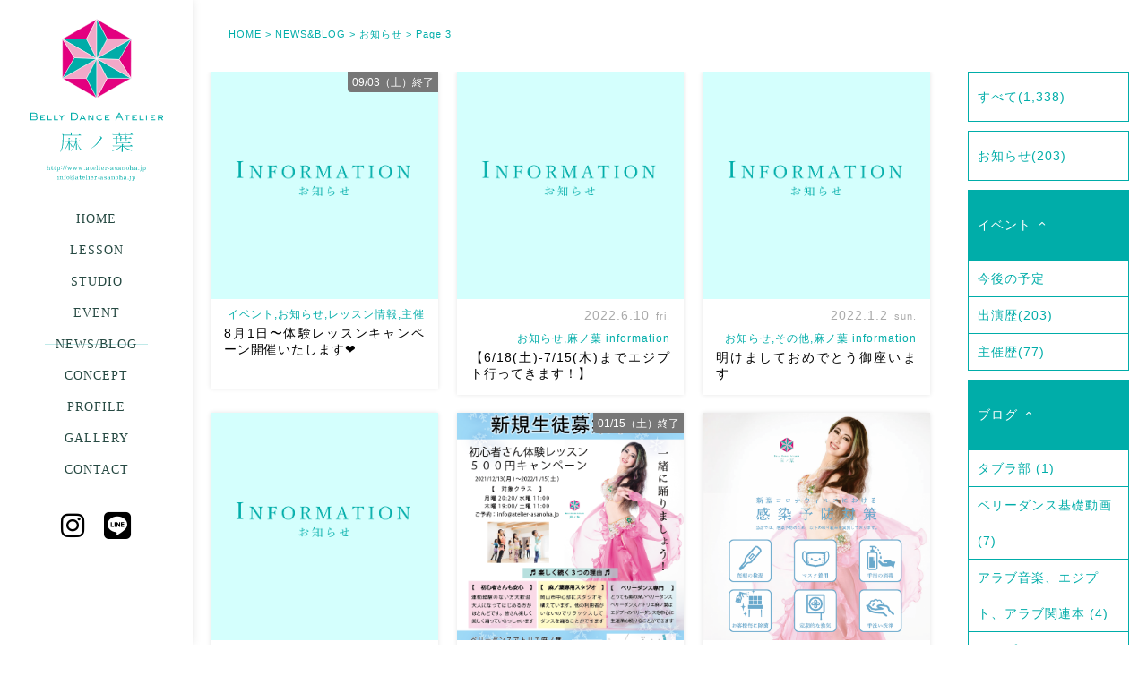

--- FILE ---
content_type: text/html; charset=UTF-8
request_url: https://www.atelier-asanoha.jp/category/newsblog/news/page/3/
body_size: 13807
content:

<!doctype html>
<html dir="ltr" lang="ja"
	prefix="og: https://ogp.me/ns#" >
<head>

	<meta charset="UTF-8">
	<meta name="viewport" content="width=device-width">
	
	
	
			
												<script src="https://kit.fontawesome.com/2775796434.js" crossorigin="anonymous"></script>
	
	
		<!-- All in One SEO 4.3.7 - aioseo.com -->
		<title>お知らせ | ベリーダンスアトリエ麻ノ葉 | 岡山のベリーダンス教室 - Part 3</title>
		<meta name="description" content="- Part 3" />
		<meta name="robots" content="noindex, nofollow, max-snippet:-1, max-image-preview:large, max-video-preview:-1" />
		<link rel="canonical" href="https://www.atelier-asanoha.jp/category/newsblog/news/page/3/" />
		<link rel="prev" href="https://www.atelier-asanoha.jp/category/newsblog/news/page/2/" />
		<link rel="next" href="https://www.atelier-asanoha.jp/category/newsblog/news/page/4/" />
		<meta name="generator" content="All in One SEO (AIOSEO) 4.3.7" />
		<script type="application/ld+json" class="aioseo-schema">
			{"@context":"https:\/\/schema.org","@graph":[{"@type":"BreadcrumbList","@id":"https:\/\/www.atelier-asanoha.jp\/category\/newsblog\/news\/page\/3\/#breadcrumblist","itemListElement":[{"@type":"ListItem","@id":"https:\/\/www.atelier-asanoha.jp\/#listItem","position":1,"item":{"@type":"WebPage","@id":"https:\/\/www.atelier-asanoha.jp\/","name":"\u30db\u30fc\u30e0","description":"Ashraqat\u304c\u4e3b\u5bb0\u3059\u308b\u30d9\u30ea\u30fc\u30c0\u30f3\u30b9\u306e\u30ec\u30c3\u30b9\u30f3\u5834\u306e\u7dcf\u79f0\u3067\u3059\u3002\u3010\u9ebb\u3011\u306f\u53e4\u6765\u3088\u308a \u65e5\u672c\u306e\u795e\u4e8b\u3001\u751f\u6d3b\u3001\u304a\u795d\u3044\u4e8b\u306b\u5bc6\u7740\u3057\u305f\u690d\u7269\u3067\u3001\u306a\u304a\u304b\u3064\u3001\u53e4\u4ee3\u30a8\u30b8\u30d7\u30c8\u306e\u795e\u4e8b\u3084\u30df\u30a4\u30e9\u3092\u4f5c\u308b\u6642\u306b\u4f7f\u308f\u308c\u3066\u304d\u307e\u3057\u305f\u3002\u307e\u305f\u3001\u7e4a\u7dad\u3001\u98df\u3079\u7269\u3001\u85ac\u3068\u3057\u3066\u3082\u898b\u76f4\u3055\u308c\u3066\u3044\u308b\u53cd\u9762\u3001\u591a\u5e78\u611f\u304c\u5f37\u304f\u53d6\u308a\u7de0\u307e\u308a\u306e\u5bfe\u8c61\u3067\u3042\u308b\u306a\u3069\u591a\u9762\u7684\u306a\u6027\u683c\u3092\u6301\u3064\u690d\u7269\u3067\u3059\u3002\u305d\u3093\u306a\u9ebb\u306e\u3088\u3046\u306b\u69d8\u3005\u306a\u6027\u683c\u3001\u74b0\u5883\u3001\u5e74\u9f62\u306e\u4eba\u304c\u3001\u96c6\u307e\u308a\u3001\u8e0a\u308a\u3001\u305d\u3057\u3066\u9ebb\u30ce\u8449\u6a21\u69d8\u306e\u3088\u3046\u306b\u7f8e\u3057\u304f\u666e\u904d\u7684\u306a\u6a21\u69d8\u3092\u63cf\u3044\u3066\u3044\u3051\u308b\u3088\u3046\u306a\u30c0\u30f3\u30b5\u30fc\u305f\u3061\u3067\u3042\u308a\u305f\u3044\u3068\u3044\u3046\u9858\u3044\u3092\u8fbc\u3081\u3066\u3044\u307e\u3059\u3002 - Part 3","url":"https:\/\/www.atelier-asanoha.jp\/"},"nextItem":"https:\/\/www.atelier-asanoha.jp\/category\/newsblog\/#listItem"},{"@type":"ListItem","@id":"https:\/\/www.atelier-asanoha.jp\/category\/newsblog\/#listItem","position":2,"item":{"@type":"WebPage","@id":"https:\/\/www.atelier-asanoha.jp\/category\/newsblog\/","name":"NEWS&amp;BLOG","description":"- Part 3","url":"https:\/\/www.atelier-asanoha.jp\/category\/newsblog\/"},"nextItem":"https:\/\/www.atelier-asanoha.jp\/category\/newsblog\/news\/#listItem","previousItem":"https:\/\/www.atelier-asanoha.jp\/#listItem"},{"@type":"ListItem","@id":"https:\/\/www.atelier-asanoha.jp\/category\/newsblog\/news\/#listItem","position":3,"item":{"@type":"WebPage","@id":"https:\/\/www.atelier-asanoha.jp\/category\/newsblog\/news\/","name":"\u304a\u77e5\u3089\u305b","description":"- Part 3","url":"https:\/\/www.atelier-asanoha.jp\/category\/newsblog\/news\/"},"previousItem":"https:\/\/www.atelier-asanoha.jp\/category\/newsblog\/#listItem"}]},{"@type":"CollectionPage","@id":"https:\/\/www.atelier-asanoha.jp\/category\/newsblog\/news\/page\/3\/#collectionpage","url":"https:\/\/www.atelier-asanoha.jp\/category\/newsblog\/news\/page\/3\/","name":"\u304a\u77e5\u3089\u305b | \u30d9\u30ea\u30fc\u30c0\u30f3\u30b9\u30a2\u30c8\u30ea\u30a8\u9ebb\u30ce\u8449 | \u5ca1\u5c71\u306e\u30d9\u30ea\u30fc\u30c0\u30f3\u30b9\u6559\u5ba4 - Part 3","description":"- Part 3","inLanguage":"ja","isPartOf":{"@id":"https:\/\/www.atelier-asanoha.jp\/#website"},"breadcrumb":{"@id":"https:\/\/www.atelier-asanoha.jp\/category\/newsblog\/news\/page\/3\/#breadcrumblist"}},{"@type":"Organization","@id":"https:\/\/www.atelier-asanoha.jp\/#organization","name":"\u30d9\u30ea\u30fc\u30c0\u30f3\u30b9\u30a2\u30c8\u30ea\u30a8\u9ebb\u30ce\u8449 | \u5ca1\u5c71\u306e\u30d9\u30ea\u30fc\u30c0\u30f3\u30b9\u6559\u5ba4","url":"https:\/\/www.atelier-asanoha.jp\/"},{"@type":"WebSite","@id":"https:\/\/www.atelier-asanoha.jp\/#website","url":"https:\/\/www.atelier-asanoha.jp\/","name":"\u30d9\u30ea\u30fc\u30c0\u30f3\u30b9\u30a2\u30c8\u30ea\u30a8\u9ebb\u30ce\u8449 | \u5ca1\u5c71\u306e\u30d9\u30ea\u30fc\u30c0\u30f3\u30b9\u6559\u5ba4","inLanguage":"ja","publisher":{"@id":"https:\/\/www.atelier-asanoha.jp\/#organization"}}]}
		</script>
		<!-- All in One SEO -->

<link rel='dns-prefetch' href='//www.atelier-asanoha.jp' />
<link rel='dns-prefetch' href='//s.w.org' />
<link rel="alternate" type="application/rss+xml" title="ベリーダンスアトリエ麻ノ葉 | 岡山のベリーダンス教室 &raquo; お知らせ カテゴリーのフィード" href="https://www.atelier-asanoha.jp/category/newsblog/news/feed/" />
<script type="text/javascript">
window._wpemojiSettings = {"baseUrl":"https:\/\/s.w.org\/images\/core\/emoji\/14.0.0\/72x72\/","ext":".png","svgUrl":"https:\/\/s.w.org\/images\/core\/emoji\/14.0.0\/svg\/","svgExt":".svg","source":{"concatemoji":"https:\/\/www.atelier-asanoha.jp\/wp-includes\/js\/wp-emoji-release.min.js?ver=6.0.11"}};
/*! This file is auto-generated */
!function(e,a,t){var n,r,o,i=a.createElement("canvas"),p=i.getContext&&i.getContext("2d");function s(e,t){var a=String.fromCharCode,e=(p.clearRect(0,0,i.width,i.height),p.fillText(a.apply(this,e),0,0),i.toDataURL());return p.clearRect(0,0,i.width,i.height),p.fillText(a.apply(this,t),0,0),e===i.toDataURL()}function c(e){var t=a.createElement("script");t.src=e,t.defer=t.type="text/javascript",a.getElementsByTagName("head")[0].appendChild(t)}for(o=Array("flag","emoji"),t.supports={everything:!0,everythingExceptFlag:!0},r=0;r<o.length;r++)t.supports[o[r]]=function(e){if(!p||!p.fillText)return!1;switch(p.textBaseline="top",p.font="600 32px Arial",e){case"flag":return s([127987,65039,8205,9895,65039],[127987,65039,8203,9895,65039])?!1:!s([55356,56826,55356,56819],[55356,56826,8203,55356,56819])&&!s([55356,57332,56128,56423,56128,56418,56128,56421,56128,56430,56128,56423,56128,56447],[55356,57332,8203,56128,56423,8203,56128,56418,8203,56128,56421,8203,56128,56430,8203,56128,56423,8203,56128,56447]);case"emoji":return!s([129777,127995,8205,129778,127999],[129777,127995,8203,129778,127999])}return!1}(o[r]),t.supports.everything=t.supports.everything&&t.supports[o[r]],"flag"!==o[r]&&(t.supports.everythingExceptFlag=t.supports.everythingExceptFlag&&t.supports[o[r]]);t.supports.everythingExceptFlag=t.supports.everythingExceptFlag&&!t.supports.flag,t.DOMReady=!1,t.readyCallback=function(){t.DOMReady=!0},t.supports.everything||(n=function(){t.readyCallback()},a.addEventListener?(a.addEventListener("DOMContentLoaded",n,!1),e.addEventListener("load",n,!1)):(e.attachEvent("onload",n),a.attachEvent("onreadystatechange",function(){"complete"===a.readyState&&t.readyCallback()})),(e=t.source||{}).concatemoji?c(e.concatemoji):e.wpemoji&&e.twemoji&&(c(e.twemoji),c(e.wpemoji)))}(window,document,window._wpemojiSettings);
</script>
<style type="text/css">
img.wp-smiley,
img.emoji {
	display: inline !important;
	border: none !important;
	box-shadow: none !important;
	height: 1em !important;
	width: 1em !important;
	margin: 0 0.07em !important;
	vertical-align: -0.1em !important;
	background: none !important;
	padding: 0 !important;
}
</style>
	<link rel='stylesheet' id='wp-block-library-css'  href='https://www.atelier-asanoha.jp/wp-includes/css/dist/block-library/style.min.css?ver=6.0.11' type='text/css' media='all' />
<style id='global-styles-inline-css' type='text/css'>
body{--wp--preset--color--black: #000000;--wp--preset--color--cyan-bluish-gray: #abb8c3;--wp--preset--color--white: #ffffff;--wp--preset--color--pale-pink: #f78da7;--wp--preset--color--vivid-red: #cf2e2e;--wp--preset--color--luminous-vivid-orange: #ff6900;--wp--preset--color--luminous-vivid-amber: #fcb900;--wp--preset--color--light-green-cyan: #7bdcb5;--wp--preset--color--vivid-green-cyan: #00d084;--wp--preset--color--pale-cyan-blue: #8ed1fc;--wp--preset--color--vivid-cyan-blue: #0693e3;--wp--preset--color--vivid-purple: #9b51e0;--wp--preset--gradient--vivid-cyan-blue-to-vivid-purple: linear-gradient(135deg,rgba(6,147,227,1) 0%,rgb(155,81,224) 100%);--wp--preset--gradient--light-green-cyan-to-vivid-green-cyan: linear-gradient(135deg,rgb(122,220,180) 0%,rgb(0,208,130) 100%);--wp--preset--gradient--luminous-vivid-amber-to-luminous-vivid-orange: linear-gradient(135deg,rgba(252,185,0,1) 0%,rgba(255,105,0,1) 100%);--wp--preset--gradient--luminous-vivid-orange-to-vivid-red: linear-gradient(135deg,rgba(255,105,0,1) 0%,rgb(207,46,46) 100%);--wp--preset--gradient--very-light-gray-to-cyan-bluish-gray: linear-gradient(135deg,rgb(238,238,238) 0%,rgb(169,184,195) 100%);--wp--preset--gradient--cool-to-warm-spectrum: linear-gradient(135deg,rgb(74,234,220) 0%,rgb(151,120,209) 20%,rgb(207,42,186) 40%,rgb(238,44,130) 60%,rgb(251,105,98) 80%,rgb(254,248,76) 100%);--wp--preset--gradient--blush-light-purple: linear-gradient(135deg,rgb(255,206,236) 0%,rgb(152,150,240) 100%);--wp--preset--gradient--blush-bordeaux: linear-gradient(135deg,rgb(254,205,165) 0%,rgb(254,45,45) 50%,rgb(107,0,62) 100%);--wp--preset--gradient--luminous-dusk: linear-gradient(135deg,rgb(255,203,112) 0%,rgb(199,81,192) 50%,rgb(65,88,208) 100%);--wp--preset--gradient--pale-ocean: linear-gradient(135deg,rgb(255,245,203) 0%,rgb(182,227,212) 50%,rgb(51,167,181) 100%);--wp--preset--gradient--electric-grass: linear-gradient(135deg,rgb(202,248,128) 0%,rgb(113,206,126) 100%);--wp--preset--gradient--midnight: linear-gradient(135deg,rgb(2,3,129) 0%,rgb(40,116,252) 100%);--wp--preset--duotone--dark-grayscale: url('#wp-duotone-dark-grayscale');--wp--preset--duotone--grayscale: url('#wp-duotone-grayscale');--wp--preset--duotone--purple-yellow: url('#wp-duotone-purple-yellow');--wp--preset--duotone--blue-red: url('#wp-duotone-blue-red');--wp--preset--duotone--midnight: url('#wp-duotone-midnight');--wp--preset--duotone--magenta-yellow: url('#wp-duotone-magenta-yellow');--wp--preset--duotone--purple-green: url('#wp-duotone-purple-green');--wp--preset--duotone--blue-orange: url('#wp-duotone-blue-orange');--wp--preset--font-size--small: 13px;--wp--preset--font-size--medium: 20px;--wp--preset--font-size--large: 36px;--wp--preset--font-size--x-large: 42px;}.has-black-color{color: var(--wp--preset--color--black) !important;}.has-cyan-bluish-gray-color{color: var(--wp--preset--color--cyan-bluish-gray) !important;}.has-white-color{color: var(--wp--preset--color--white) !important;}.has-pale-pink-color{color: var(--wp--preset--color--pale-pink) !important;}.has-vivid-red-color{color: var(--wp--preset--color--vivid-red) !important;}.has-luminous-vivid-orange-color{color: var(--wp--preset--color--luminous-vivid-orange) !important;}.has-luminous-vivid-amber-color{color: var(--wp--preset--color--luminous-vivid-amber) !important;}.has-light-green-cyan-color{color: var(--wp--preset--color--light-green-cyan) !important;}.has-vivid-green-cyan-color{color: var(--wp--preset--color--vivid-green-cyan) !important;}.has-pale-cyan-blue-color{color: var(--wp--preset--color--pale-cyan-blue) !important;}.has-vivid-cyan-blue-color{color: var(--wp--preset--color--vivid-cyan-blue) !important;}.has-vivid-purple-color{color: var(--wp--preset--color--vivid-purple) !important;}.has-black-background-color{background-color: var(--wp--preset--color--black) !important;}.has-cyan-bluish-gray-background-color{background-color: var(--wp--preset--color--cyan-bluish-gray) !important;}.has-white-background-color{background-color: var(--wp--preset--color--white) !important;}.has-pale-pink-background-color{background-color: var(--wp--preset--color--pale-pink) !important;}.has-vivid-red-background-color{background-color: var(--wp--preset--color--vivid-red) !important;}.has-luminous-vivid-orange-background-color{background-color: var(--wp--preset--color--luminous-vivid-orange) !important;}.has-luminous-vivid-amber-background-color{background-color: var(--wp--preset--color--luminous-vivid-amber) !important;}.has-light-green-cyan-background-color{background-color: var(--wp--preset--color--light-green-cyan) !important;}.has-vivid-green-cyan-background-color{background-color: var(--wp--preset--color--vivid-green-cyan) !important;}.has-pale-cyan-blue-background-color{background-color: var(--wp--preset--color--pale-cyan-blue) !important;}.has-vivid-cyan-blue-background-color{background-color: var(--wp--preset--color--vivid-cyan-blue) !important;}.has-vivid-purple-background-color{background-color: var(--wp--preset--color--vivid-purple) !important;}.has-black-border-color{border-color: var(--wp--preset--color--black) !important;}.has-cyan-bluish-gray-border-color{border-color: var(--wp--preset--color--cyan-bluish-gray) !important;}.has-white-border-color{border-color: var(--wp--preset--color--white) !important;}.has-pale-pink-border-color{border-color: var(--wp--preset--color--pale-pink) !important;}.has-vivid-red-border-color{border-color: var(--wp--preset--color--vivid-red) !important;}.has-luminous-vivid-orange-border-color{border-color: var(--wp--preset--color--luminous-vivid-orange) !important;}.has-luminous-vivid-amber-border-color{border-color: var(--wp--preset--color--luminous-vivid-amber) !important;}.has-light-green-cyan-border-color{border-color: var(--wp--preset--color--light-green-cyan) !important;}.has-vivid-green-cyan-border-color{border-color: var(--wp--preset--color--vivid-green-cyan) !important;}.has-pale-cyan-blue-border-color{border-color: var(--wp--preset--color--pale-cyan-blue) !important;}.has-vivid-cyan-blue-border-color{border-color: var(--wp--preset--color--vivid-cyan-blue) !important;}.has-vivid-purple-border-color{border-color: var(--wp--preset--color--vivid-purple) !important;}.has-vivid-cyan-blue-to-vivid-purple-gradient-background{background: var(--wp--preset--gradient--vivid-cyan-blue-to-vivid-purple) !important;}.has-light-green-cyan-to-vivid-green-cyan-gradient-background{background: var(--wp--preset--gradient--light-green-cyan-to-vivid-green-cyan) !important;}.has-luminous-vivid-amber-to-luminous-vivid-orange-gradient-background{background: var(--wp--preset--gradient--luminous-vivid-amber-to-luminous-vivid-orange) !important;}.has-luminous-vivid-orange-to-vivid-red-gradient-background{background: var(--wp--preset--gradient--luminous-vivid-orange-to-vivid-red) !important;}.has-very-light-gray-to-cyan-bluish-gray-gradient-background{background: var(--wp--preset--gradient--very-light-gray-to-cyan-bluish-gray) !important;}.has-cool-to-warm-spectrum-gradient-background{background: var(--wp--preset--gradient--cool-to-warm-spectrum) !important;}.has-blush-light-purple-gradient-background{background: var(--wp--preset--gradient--blush-light-purple) !important;}.has-blush-bordeaux-gradient-background{background: var(--wp--preset--gradient--blush-bordeaux) !important;}.has-luminous-dusk-gradient-background{background: var(--wp--preset--gradient--luminous-dusk) !important;}.has-pale-ocean-gradient-background{background: var(--wp--preset--gradient--pale-ocean) !important;}.has-electric-grass-gradient-background{background: var(--wp--preset--gradient--electric-grass) !important;}.has-midnight-gradient-background{background: var(--wp--preset--gradient--midnight) !important;}.has-small-font-size{font-size: var(--wp--preset--font-size--small) !important;}.has-medium-font-size{font-size: var(--wp--preset--font-size--medium) !important;}.has-large-font-size{font-size: var(--wp--preset--font-size--large) !important;}.has-x-large-font-size{font-size: var(--wp--preset--font-size--x-large) !important;}
</style>
<link rel='stylesheet' id='contact-form-7-css'  href='https://www.atelier-asanoha.jp/wp-content/plugins/contact-form-7/includes/css/styles.css?ver=5.7.6' type='text/css' media='all' />
<link rel='stylesheet' id='wp-pagenavi-css'  href='https://www.atelier-asanoha.jp/wp-content/plugins/wp-pagenavi/pagenavi-css.css?ver=2.70' type='text/css' media='all' />
<link rel='stylesheet' id='simcal-qtip-css'  href='https://www.atelier-asanoha.jp/wp-content/plugins/google-calendar-events/assets/css/vendor/jquery.qtip.min.css?ver=3.1.43' type='text/css' media='all' />
<link rel='stylesheet' id='simcal-default-calendar-grid-css'  href='https://www.atelier-asanoha.jp/wp-content/plugins/google-calendar-events/assets/css/default-calendar-grid.min.css?ver=3.1.43' type='text/css' media='all' />
<link rel='stylesheet' id='simcal-default-calendar-list-css'  href='https://www.atelier-asanoha.jp/wp-content/plugins/google-calendar-events/assets/css/default-calendar-list.min.css?ver=3.1.43' type='text/css' media='all' />
<script type='text/javascript' src='https://www.atelier-asanoha.jp/wp-content/themes/asanoha/js/jquery-1.11.1.min.js?ver=3.3.1' id='jquery-js'></script>
<script type='text/javascript' src='https://www.atelier-asanoha.jp/wp-content/themes/asanoha/js/modernizr.cv.svg.ani.tra.js?ver=6.0.11' id='modernizr-js'></script>
<script type='text/javascript' src='https://www.atelier-asanoha.jp/wp-content/themes/asanoha/js/jquery.pjax.js?ver=6.0.11' id='pjax-js'></script>
<script type='text/javascript' src='https://www.atelier-asanoha.jp/wp-content/themes/asanoha/js/infiniteslidev2.min.js?ver=6.0.11' id='infiniteslide-js'></script>
<script type='text/javascript' src='https://www.atelier-asanoha.jp/wp-content/themes/asanoha/js/jquery.pause.min.js?ver=6.0.11' id='pause-js'></script>
<script type='text/javascript' src='https://www.atelier-asanoha.jp/wp-content/themes/asanoha/js/jquery.colorbox-min.js?ver=6.0.11' id='colorbox-js'></script>
<script type='text/javascript' src='https://www.atelier-asanoha.jp/wp-content/themes/asanoha/js/jquery.fancybox.min.js?ver=6.0.11' id='fancybox-js'></script>
<script type='text/javascript' src='https://www.atelier-asanoha.jp/wp-content/themes/asanoha/js/imgLiquid-min.js?ver=6.0.11' id='imgLiquid-js'></script>
<script type='text/javascript' src='https://www.atelier-asanoha.jp/wp-content/themes/asanoha/js/slick.min.js?ver=6.0.11' id='slick-js'></script>
<script type='text/javascript' src='https://www.atelier-asanoha.jp/wp-content/themes/asanoha/js/jquery.scrollme.js?ver=6.0.11' id='scrollme-js'></script>
<script type='text/javascript' src='https://www.atelier-asanoha.jp/wp-content/themes/asanoha/js/main_org.js?20220908&#038;ver=6.0.11' id='asanohamain-js'></script>
<link rel="https://api.w.org/" href="https://www.atelier-asanoha.jp/wp-json/" /><link rel="alternate" type="application/json" href="https://www.atelier-asanoha.jp/wp-json/wp/v2/categories/6" /><link rel="EditURI" type="application/rsd+xml" title="RSD" href="https://www.atelier-asanoha.jp/xmlrpc.php?rsd" />
<link rel="wlwmanifest" type="application/wlwmanifest+xml" href="https://www.atelier-asanoha.jp/wp-includes/wlwmanifest.xml" /> 
<style id="wpforms-css-vars-root">
				:root {
					--wpforms-field-border-radius: 3px;
--wpforms-field-background-color: #ffffff;
--wpforms-field-border-color: rgba( 0, 0, 0, 0.25 );
--wpforms-field-text-color: rgba( 0, 0, 0, 0.7 );
--wpforms-label-color: rgba( 0, 0, 0, 0.85 );
--wpforms-label-sublabel-color: rgba( 0, 0, 0, 0.55 );
--wpforms-label-error-color: #d63637;
--wpforms-button-border-radius: 3px;
--wpforms-button-background-color: #066aab;
--wpforms-button-text-color: #ffffff;
--wpforms-field-size-input-height: 43px;
--wpforms-field-size-input-spacing: 15px;
--wpforms-field-size-font-size: 16px;
--wpforms-field-size-line-height: 19px;
--wpforms-field-size-padding-h: 14px;
--wpforms-field-size-checkbox-size: 16px;
--wpforms-field-size-sublabel-spacing: 5px;
--wpforms-field-size-icon-size: 1;
--wpforms-label-size-font-size: 16px;
--wpforms-label-size-line-height: 19px;
--wpforms-label-size-sublabel-font-size: 14px;
--wpforms-label-size-sublabel-line-height: 17px;
--wpforms-button-size-font-size: 17px;
--wpforms-button-size-height: 41px;
--wpforms-button-size-padding-h: 15px;
--wpforms-button-size-margin-top: 10px;

				}
			</style>
	<link rel="stylesheet" href="https://www.atelier-asanoha.jp/wp-content/themes/asanoha/css/normalize.css" />
	<link rel="stylesheet" href="https://www.atelier-asanoha.jp/wp-content/themes/asanoha/css/colorbox.css" />	
	<link rel="stylesheet" href="https://www.atelier-asanoha.jp/wp-content/themes/asanoha/css/slick.css" />	
	<link rel="stylesheet" href="https://www.atelier-asanoha.jp/wp-content/themes/asanoha/css/slick-theme.css" />
	<link rel="stylesheet" href="https://www.atelier-asanoha.jp/wp-content/themes/asanoha/css/jquery.fancybox.min.css" />	
	<link rel="stylesheet" href="https://www.atelier-asanoha.jp/wp-content/themes/asanoha/style.css?20220927" />
	<link rel="stylesheet" media="only screen and (min-width: 599px)" href="https://www.atelier-asanoha.jp/wp-content/themes/asanoha/css/pc.css?20220927" />
	
	<link rel="shortcut icon" href="https://www.atelier-asanoha.jp/wp-content/themes/asanoha/favicon.ico" />

<!--[if lt IE 9 ]>
<script src="http://html5shiv.googlecode.com/svn/trunk/html5.js"></script>
<script src="http://css3-mediaqueries-js.googlecode.com/svn/trunk/css3-mediaqueries.js"></script>
<![endif]-->


</head>

<body class="archive paged category category-news category-6 paged-3 category-paged-3 blog">

    <div id="openingarea"></div>

	<div class="bgmoyou"></div>

	<header>

		<div class="container">
			<hgroup>
				<h1 class="logo"><a class="on_pjax" href="https://www.atelier-asanoha.jp/">
					<img src="https://www.atelier-asanoha.jp/wp-content/themes/asanoha/images/logo2.svg" height="207" width="169" alt="ベリーダンスアトリエ麻ノ葉">
				</a></h1>
			</hgroup>

			<a id="mobmenu_btn" href=""><span class="icon-list"></span><span class="mobmenu_btn_text">MENU</span></a>

		</div>

		<nav id="menu">

			<div id="menu_txt">
				<ul><li id="menu-item-381" class="menu-toppage menu-item menu-item-type-custom menu-item-object-custom menu-item-home menu-item-381"><a href="https://www.atelier-asanoha.jp/">HOME</a></li>
<li id="menu-item-314" class="menu-lesson menu-item menu-item-type-post_type menu-item-object-page menu-item-314"><a href="https://www.atelier-asanoha.jp/lesson/">LESSON</a></li>
<li id="menu-item-4969" class="menu-studio menu-item menu-item-type-post_type menu-item-object-page menu-item-4969"><a href="https://www.atelier-asanoha.jp/studio/">STUDIO</a></li>
<li id="menu-item-406" class="menu-event menu-item menu-item-type-taxonomy menu-item-object-category menu-item-406"><a href="https://www.atelier-asanoha.jp/category/newsblog/event/">EVENT</a></li>
<li id="menu-item-251" class="menu-blog menu-item menu-item-type-taxonomy menu-item-object-category current-category-ancestor menu-item-251"><a href="https://www.atelier-asanoha.jp/category/newsblog/">NEWS/BLOG</a></li>
<li id="menu-item-313" class="menu-concept menu-item menu-item-type-post_type menu-item-object-page menu-item-313"><a href="https://www.atelier-asanoha.jp/concept/">CONCEPT</a></li>
<li id="menu-item-311" class="menu-profile menu-item menu-item-type-post_type menu-item-object-page menu-item-311"><a href="https://www.atelier-asanoha.jp/profile/">PROFILE</a></li>
<li id="menu-item-312" class="menu-gallery menu-item menu-item-type-post_type menu-item-object-page menu-item-312"><a href="https://www.atelier-asanoha.jp/gallery/">GALLERY</a></li>
<li id="menu-item-315" class="menu-contact menu-item menu-item-type-post_type menu-item-object-page menu-item-315"><a href="https://www.atelier-asanoha.jp/contact/">CONTACT</a></li>
</ul>				<div class="snsicon">
					<!-- <a class="fb_btn" href="https://www.facebook.com/ASAKObellybelly" target="_blank"><i class="fa-brands fa-facebook-square"></i></a> -->
					<a class="in_btn" href="https://www.instagram.com/bellydanceatelier_asanoha/" target="_blank"><i class="fa-brands fa-instagram"></i></a>
					<a class="ln_btn" href="https://page.line.me/029jzxih" target="_blank"><i class="fa-brands fa-line"></i></a>
				</div>
			</div>
			<div id="mobmenu_panel"></div>
			<div id="mobmenu_bg"></div>
		</nav>

	</header>


    <div id="pcontainer">

        <script>var slug = "blog";</script>
        <div class="breadcrumbs">
            <!-- Breadcrumb NavXT 7.2.0 -->
<span typeof="v:Breadcrumb"><a rel="v:url" property="v:title" title="Go to ベリーダンスアトリエ麻ノ葉 | 岡山のベリーダンス教室." href="https://www.atelier-asanoha.jp" class="home on_pjax">HOME</a></span> &gt; <span typeof="v:Breadcrumb"><a rel="v:url" property="v:title" title="Go to the NEWS&amp;BLOG category archives." href="https://www.atelier-asanoha.jp/category/newsblog/" class="taxonomy category on_pjax">NEWS&amp;BLOG</a></span> &gt; <span typeof="v:Breadcrumb"><a rel="v:url" property="v:title" title="Go to the お知らせ category archives." href="https://www.atelier-asanoha.jp/category/newsblog/news/" class="archive taxonomy category current-item on_pjax">お知らせ</a></span> &gt; Page 3        </div>

        <div class="contentarea">

            <section class="blogcont">

                

<ul id="nav_area">
    <li><a class="" href="https://www.atelier-asanoha.jp/category/newsblog/">すべて<span class="catecnt">(1,338)</span></a></li>
    <li><a class="curmenu" href="https://www.atelier-asanoha.jp/category/newsblog/news/">お知らせ<span class="catecnt">(203)</span></a></li>
    <li class="blogcate">
        <a class="catebtn " href="">
            <span class="catename">イベント</span>
            <span class="icon-arrow-down" style="display: inline;"></span>
            <span class="icon-arrow-up" style="display: none;"></span>
        </a>
        <div class="catemenu">
            <ul>
                <li><a class="" href="https://www.atelier-asanoha.jp/category/newsblog/event/">今後の予定</a></li>
            	<li><a class="" href="https://www.atelier-asanoha.jp/category/newsblog/event/stage/">出演歴<span class="catecnt">(203)</span></a></li>
    			<li><a class="" href="https://www.atelier-asanoha.jp/category/newsblog/event/shusai/">主催歴<span class="catecnt">(77)</span></a></li>
                <!-- <li><a href="https://www.atelier-asanoha.jp/category/newsblog/event/">すべて<span class="catecnt">()</span></a></li> -->
            </ul>
        </div>
    </li>
    <li class="blogcate">
        <a class="catebtn " href="">
            <span class="catename">ブログ</span>
            <span class="icon-arrow-down" style="display: inline;"></span>
            <span class="icon-arrow-up" style="display: none;"></span>
        </a>
        <div class="catemenu">
            <ul>
            		<li class="cat-item cat-item-278"><a href="https://www.atelier-asanoha.jp/category/newsblog/blog/%e3%82%bf%e3%83%96%e3%83%a9%e9%83%a8/">タブラ部<span class="catecnt"> (1)</span></a></li>
	<li class="cat-item cat-item-239"><a href="https://www.atelier-asanoha.jp/category/newsblog/blog/%e3%83%99%e3%83%aa%e3%83%bc%e3%83%80%e3%83%b3%e3%82%b9how-to/">ベリーダンス基礎動画<span class="catecnt"> (7)</span></a></li>
	<li class="cat-item cat-item-228"><a href="https://www.atelier-asanoha.jp/category/newsblog/blog/%e3%82%a2%e3%83%a9%e3%83%96%e9%9f%b3%e6%a5%bd%e3%80%81%e3%82%a8%e3%82%b8%e3%83%97%e3%83%88%e3%80%81%e3%82%a2%e3%83%a9%e3%83%96%e9%96%a2%e9%80%a3%e6%9c%ac/">アラブ音楽、エジプト、アラブ関連本<span class="catecnt"> (4)</span></a></li>
	<li class="cat-item cat-item-167"><a href="https://www.atelier-asanoha.jp/category/newsblog/blog/%e3%82%a8%e3%82%b8%e3%83%97%e3%83%88/">エジプト<span class="catecnt"> (8)</span></a></li>
	<li class="cat-item cat-item-73"><a href="https://www.atelier-asanoha.jp/category/newsblog/blog/%e8%ba%ab%e4%bd%93/">身体<span class="catecnt"> (1)</span></a></li>
	<li class="cat-item cat-item-24"><a href="https://www.atelier-asanoha.jp/category/newsblog/blog/ashraqat%e3%83%bb%e7%94%9f%e5%be%92%e3%83%80%e3%83%b3%e3%82%b9%e5%8b%95%e7%94%bb/">Ashraqat・アトリエ生ダンス動画<span class="catecnt"> (44)</span></a></li>
	<li class="cat-item cat-item-21"><a href="https://www.atelier-asanoha.jp/category/newsblog/blog/%e3%82%a2%e3%83%88%e3%83%aa%e3%82%a8%e7%94%9f%e3%81%ae%e5%a3%b0/">アトリエ生の声<span class="catecnt"> (12)</span></a></li>
	<li class="cat-item cat-item-20"><a href="https://www.atelier-asanoha.jp/category/newsblog/blog/%e3%83%99%e3%83%aa%e3%83%bc%e3%83%80%e3%83%b3%e3%82%b9%e5%be%92%e7%84%b6-blog/">ベリーダンス徒然<span class="catecnt"> (79)</span></a></li>
	<li class="cat-item cat-item-18"><a href="https://www.atelier-asanoha.jp/category/newsblog/blog/%e9%ba%bb%e3%83%8e%e8%91%89-information/">麻ノ葉 information<span class="catecnt"> (80)</span></a></li>
	<li class="cat-item cat-item-17"><a href="https://www.atelier-asanoha.jp/category/newsblog/blog/%e3%82%a4%e3%83%99%e3%83%b3%e3%83%88/">イベントブログ<span class="catecnt"> (798)</span></a></li>
	<li class="cat-item cat-item-16"><a href="https://www.atelier-asanoha.jp/category/newsblog/blog/%e3%83%ac%e3%83%83%e3%82%b9%e3%83%b3%e6%83%85%e5%a0%b1/">レッスン情報<span class="catecnt"> (192)</span></a></li>
	<li class="cat-item cat-item-13"><a href="https://www.atelier-asanoha.jp/category/newsblog/blog/%e3%81%9d%e3%81%ae%e4%bb%96/">その他<span class="catecnt"> (127)</span></a></li>
                <li><a href="https://www.atelier-asanoha.jp/category/newsblog/blog/">すべて<span class="catecnt">(1353)</span></a></li>
            </ul>
        </div>
    </li>
    <li class="monthcate">
        <a class="catebtn " href="">
            <span class="catename">月別</span>
            <span class="icon-arrow-down" style="display: inline;"></span>
            <span class="icon-arrow-up" style="display: none;"></span>
        </a>
        <div class="catemenu">
            <ul>
                	<li><a href='https://www.atelier-asanoha.jp/date/2025/12/'>2025年12月<span class="catecnt">&nbsp;(4)</span></a></li>
	<li><a href='https://www.atelier-asanoha.jp/date/2025/11/'>2025年11月<span class="catecnt">&nbsp;(4)</span></a></li>
	<li><a href='https://www.atelier-asanoha.jp/date/2025/10/'>2025年10月<span class="catecnt">&nbsp;(7)</span></a></li>
	<li><a href='https://www.atelier-asanoha.jp/date/2025/09/'>2025年9月<span class="catecnt">&nbsp;(7)</span></a></li>
	<li><a href='https://www.atelier-asanoha.jp/date/2025/08/'>2025年8月<span class="catecnt">&nbsp;(3)</span></a></li>
	<li><a href='https://www.atelier-asanoha.jp/date/2025/06/'>2025年6月<span class="catecnt">&nbsp;(8)</span></a></li>
	<li><a href='https://www.atelier-asanoha.jp/date/2025/05/'>2025年5月<span class="catecnt">&nbsp;(4)</span></a></li>
	<li><a href='https://www.atelier-asanoha.jp/date/2025/04/'>2025年4月<span class="catecnt">&nbsp;(6)</span></a></li>
	<li><a href='https://www.atelier-asanoha.jp/date/2025/03/'>2025年3月<span class="catecnt">&nbsp;(7)</span></a></li>
	<li><a href='https://www.atelier-asanoha.jp/date/2025/02/'>2025年2月<span class="catecnt">&nbsp;(5)</span></a></li>
	<li><a href='https://www.atelier-asanoha.jp/date/2025/01/'>2025年1月<span class="catecnt">&nbsp;(5)</span></a></li>
	<li><a href='https://www.atelier-asanoha.jp/date/2024/12/'>2024年12月<span class="catecnt">&nbsp;(11)</span></a></li>
	<li><a href='https://www.atelier-asanoha.jp/date/2024/11/'>2024年11月<span class="catecnt">&nbsp;(4)</span></a></li>
	<li><a href='https://www.atelier-asanoha.jp/date/2024/10/'>2024年10月<span class="catecnt">&nbsp;(8)</span></a></li>
	<li><a href='https://www.atelier-asanoha.jp/date/2024/09/'>2024年9月<span class="catecnt">&nbsp;(10)</span></a></li>
	<li><a href='https://www.atelier-asanoha.jp/date/2024/08/'>2024年8月<span class="catecnt">&nbsp;(6)</span></a></li>
	<li><a href='https://www.atelier-asanoha.jp/date/2024/07/'>2024年7月<span class="catecnt">&nbsp;(4)</span></a></li>
	<li><a href='https://www.atelier-asanoha.jp/date/2024/06/'>2024年6月<span class="catecnt">&nbsp;(11)</span></a></li>
	<li><a href='https://www.atelier-asanoha.jp/date/2024/05/'>2024年5月<span class="catecnt">&nbsp;(6)</span></a></li>
	<li><a href='https://www.atelier-asanoha.jp/date/2024/04/'>2024年4月<span class="catecnt">&nbsp;(5)</span></a></li>
	<li><a href='https://www.atelier-asanoha.jp/date/2024/03/'>2024年3月<span class="catecnt">&nbsp;(25)</span></a></li>
	<li><a href='https://www.atelier-asanoha.jp/date/2024/02/'>2024年2月<span class="catecnt">&nbsp;(20)</span></a></li>
	<li><a href='https://www.atelier-asanoha.jp/date/2024/01/'>2024年1月<span class="catecnt">&nbsp;(4)</span></a></li>
	<li><a href='https://www.atelier-asanoha.jp/date/2023/12/'>2023年12月<span class="catecnt">&nbsp;(15)</span></a></li>
	<li><a href='https://www.atelier-asanoha.jp/date/2023/11/'>2023年11月<span class="catecnt">&nbsp;(9)</span></a></li>
	<li><a href='https://www.atelier-asanoha.jp/date/2023/10/'>2023年10月<span class="catecnt">&nbsp;(7)</span></a></li>
	<li><a href='https://www.atelier-asanoha.jp/date/2023/09/'>2023年9月<span class="catecnt">&nbsp;(8)</span></a></li>
	<li><a href='https://www.atelier-asanoha.jp/date/2023/08/'>2023年8月<span class="catecnt">&nbsp;(15)</span></a></li>
	<li><a href='https://www.atelier-asanoha.jp/date/2023/07/'>2023年7月<span class="catecnt">&nbsp;(7)</span></a></li>
	<li><a href='https://www.atelier-asanoha.jp/date/2023/06/'>2023年6月<span class="catecnt">&nbsp;(6)</span></a></li>
	<li><a href='https://www.atelier-asanoha.jp/date/2023/05/'>2023年5月<span class="catecnt">&nbsp;(7)</span></a></li>
	<li><a href='https://www.atelier-asanoha.jp/date/2023/04/'>2023年4月<span class="catecnt">&nbsp;(19)</span></a></li>
	<li><a href='https://www.atelier-asanoha.jp/date/2023/03/'>2023年3月<span class="catecnt">&nbsp;(16)</span></a></li>
	<li><a href='https://www.atelier-asanoha.jp/date/2023/02/'>2023年2月<span class="catecnt">&nbsp;(10)</span></a></li>
	<li><a href='https://www.atelier-asanoha.jp/date/2023/01/'>2023年1月<span class="catecnt">&nbsp;(24)</span></a></li>
	<li><a href='https://www.atelier-asanoha.jp/date/2022/12/'>2022年12月<span class="catecnt">&nbsp;(17)</span></a></li>
	<li><a href='https://www.atelier-asanoha.jp/date/2022/11/'>2022年11月<span class="catecnt">&nbsp;(20)</span></a></li>
	<li><a href='https://www.atelier-asanoha.jp/date/2022/10/'>2022年10月<span class="catecnt">&nbsp;(10)</span></a></li>
	<li><a href='https://www.atelier-asanoha.jp/date/2022/09/'>2022年9月<span class="catecnt">&nbsp;(14)</span></a></li>
	<li><a href='https://www.atelier-asanoha.jp/date/2022/07/'>2022年7月<span class="catecnt">&nbsp;(7)</span></a></li>
	<li><a href='https://www.atelier-asanoha.jp/date/2022/06/'>2022年6月<span class="catecnt">&nbsp;(7)</span></a></li>
	<li><a href='https://www.atelier-asanoha.jp/date/2022/05/'>2022年5月<span class="catecnt">&nbsp;(6)</span></a></li>
	<li><a href='https://www.atelier-asanoha.jp/date/2022/04/'>2022年4月<span class="catecnt">&nbsp;(6)</span></a></li>
	<li><a href='https://www.atelier-asanoha.jp/date/2022/03/'>2022年3月<span class="catecnt">&nbsp;(8)</span></a></li>
	<li><a href='https://www.atelier-asanoha.jp/date/2022/02/'>2022年2月<span class="catecnt">&nbsp;(8)</span></a></li>
	<li><a href='https://www.atelier-asanoha.jp/date/2022/01/'>2022年1月<span class="catecnt">&nbsp;(20)</span></a></li>
	<li><a href='https://www.atelier-asanoha.jp/date/2021/12/'>2021年12月<span class="catecnt">&nbsp;(10)</span></a></li>
	<li><a href='https://www.atelier-asanoha.jp/date/2021/11/'>2021年11月<span class="catecnt">&nbsp;(15)</span></a></li>
	<li><a href='https://www.atelier-asanoha.jp/date/2021/10/'>2021年10月<span class="catecnt">&nbsp;(9)</span></a></li>
	<li><a href='https://www.atelier-asanoha.jp/date/2021/09/'>2021年9月<span class="catecnt">&nbsp;(8)</span></a></li>
	<li><a href='https://www.atelier-asanoha.jp/date/2021/08/'>2021年8月<span class="catecnt">&nbsp;(10)</span></a></li>
	<li><a href='https://www.atelier-asanoha.jp/date/2021/07/'>2021年7月<span class="catecnt">&nbsp;(18)</span></a></li>
	<li><a href='https://www.atelier-asanoha.jp/date/2021/06/'>2021年6月<span class="catecnt">&nbsp;(12)</span></a></li>
	<li><a href='https://www.atelier-asanoha.jp/date/2021/05/'>2021年5月<span class="catecnt">&nbsp;(12)</span></a></li>
	<li><a href='https://www.atelier-asanoha.jp/date/2021/04/'>2021年4月<span class="catecnt">&nbsp;(10)</span></a></li>
	<li><a href='https://www.atelier-asanoha.jp/date/2021/03/'>2021年3月<span class="catecnt">&nbsp;(12)</span></a></li>
	<li><a href='https://www.atelier-asanoha.jp/date/2021/02/'>2021年2月<span class="catecnt">&nbsp;(8)</span></a></li>
	<li><a href='https://www.atelier-asanoha.jp/date/2021/01/'>2021年1月<span class="catecnt">&nbsp;(5)</span></a></li>
	<li><a href='https://www.atelier-asanoha.jp/date/2020/12/'>2020年12月<span class="catecnt">&nbsp;(11)</span></a></li>
	<li><a href='https://www.atelier-asanoha.jp/date/2020/11/'>2020年11月<span class="catecnt">&nbsp;(5)</span></a></li>
	<li><a href='https://www.atelier-asanoha.jp/date/2020/10/'>2020年10月<span class="catecnt">&nbsp;(8)</span></a></li>
	<li><a href='https://www.atelier-asanoha.jp/date/2020/09/'>2020年9月<span class="catecnt">&nbsp;(8)</span></a></li>
	<li><a href='https://www.atelier-asanoha.jp/date/2020/08/'>2020年8月<span class="catecnt">&nbsp;(12)</span></a></li>
	<li><a href='https://www.atelier-asanoha.jp/date/2020/07/'>2020年7月<span class="catecnt">&nbsp;(3)</span></a></li>
	<li><a href='https://www.atelier-asanoha.jp/date/2020/06/'>2020年6月<span class="catecnt">&nbsp;(5)</span></a></li>
	<li><a href='https://www.atelier-asanoha.jp/date/2020/05/'>2020年5月<span class="catecnt">&nbsp;(5)</span></a></li>
	<li><a href='https://www.atelier-asanoha.jp/date/2020/04/'>2020年4月<span class="catecnt">&nbsp;(8)</span></a></li>
	<li><a href='https://www.atelier-asanoha.jp/date/2020/03/'>2020年3月<span class="catecnt">&nbsp;(8)</span></a></li>
	<li><a href='https://www.atelier-asanoha.jp/date/2020/02/'>2020年2月<span class="catecnt">&nbsp;(8)</span></a></li>
	<li><a href='https://www.atelier-asanoha.jp/date/2020/01/'>2020年1月<span class="catecnt">&nbsp;(13)</span></a></li>
	<li><a href='https://www.atelier-asanoha.jp/date/2019/12/'>2019年12月<span class="catecnt">&nbsp;(17)</span></a></li>
	<li><a href='https://www.atelier-asanoha.jp/date/2019/11/'>2019年11月<span class="catecnt">&nbsp;(12)</span></a></li>
	<li><a href='https://www.atelier-asanoha.jp/date/2019/10/'>2019年10月<span class="catecnt">&nbsp;(12)</span></a></li>
	<li><a href='https://www.atelier-asanoha.jp/date/2019/09/'>2019年9月<span class="catecnt">&nbsp;(15)</span></a></li>
	<li><a href='https://www.atelier-asanoha.jp/date/2019/08/'>2019年8月<span class="catecnt">&nbsp;(6)</span></a></li>
	<li><a href='https://www.atelier-asanoha.jp/date/2019/07/'>2019年7月<span class="catecnt">&nbsp;(10)</span></a></li>
	<li><a href='https://www.atelier-asanoha.jp/date/2019/06/'>2019年6月<span class="catecnt">&nbsp;(20)</span></a></li>
	<li><a href='https://www.atelier-asanoha.jp/date/2019/05/'>2019年5月<span class="catecnt">&nbsp;(13)</span></a></li>
	<li><a href='https://www.atelier-asanoha.jp/date/2019/04/'>2019年4月<span class="catecnt">&nbsp;(12)</span></a></li>
	<li><a href='https://www.atelier-asanoha.jp/date/2019/03/'>2019年3月<span class="catecnt">&nbsp;(15)</span></a></li>
	<li><a href='https://www.atelier-asanoha.jp/date/2019/02/'>2019年2月<span class="catecnt">&nbsp;(18)</span></a></li>
	<li><a href='https://www.atelier-asanoha.jp/date/2019/01/'>2019年1月<span class="catecnt">&nbsp;(11)</span></a></li>
	<li><a href='https://www.atelier-asanoha.jp/date/2018/12/'>2018年12月<span class="catecnt">&nbsp;(11)</span></a></li>
	<li><a href='https://www.atelier-asanoha.jp/date/2018/11/'>2018年11月<span class="catecnt">&nbsp;(12)</span></a></li>
	<li><a href='https://www.atelier-asanoha.jp/date/2018/10/'>2018年10月<span class="catecnt">&nbsp;(13)</span></a></li>
	<li><a href='https://www.atelier-asanoha.jp/date/2018/09/'>2018年9月<span class="catecnt">&nbsp;(6)</span></a></li>
	<li><a href='https://www.atelier-asanoha.jp/date/2018/08/'>2018年8月<span class="catecnt">&nbsp;(12)</span></a></li>
	<li><a href='https://www.atelier-asanoha.jp/date/2018/07/'>2018年7月<span class="catecnt">&nbsp;(18)</span></a></li>
	<li><a href='https://www.atelier-asanoha.jp/date/2018/06/'>2018年6月<span class="catecnt">&nbsp;(6)</span></a></li>
	<li><a href='https://www.atelier-asanoha.jp/date/2018/05/'>2018年5月<span class="catecnt">&nbsp;(25)</span></a></li>
	<li><a href='https://www.atelier-asanoha.jp/date/2018/04/'>2018年4月<span class="catecnt">&nbsp;(18)</span></a></li>
	<li><a href='https://www.atelier-asanoha.jp/date/2018/03/'>2018年3月<span class="catecnt">&nbsp;(9)</span></a></li>
	<li><a href='https://www.atelier-asanoha.jp/date/2018/02/'>2018年2月<span class="catecnt">&nbsp;(14)</span></a></li>
	<li><a href='https://www.atelier-asanoha.jp/date/2018/01/'>2018年1月<span class="catecnt">&nbsp;(17)</span></a></li>
	<li><a href='https://www.atelier-asanoha.jp/date/2017/12/'>2017年12月<span class="catecnt">&nbsp;(13)</span></a></li>
	<li><a href='https://www.atelier-asanoha.jp/date/2017/11/'>2017年11月<span class="catecnt">&nbsp;(10)</span></a></li>
	<li><a href='https://www.atelier-asanoha.jp/date/2017/10/'>2017年10月<span class="catecnt">&nbsp;(10)</span></a></li>
	<li><a href='https://www.atelier-asanoha.jp/date/2017/09/'>2017年9月<span class="catecnt">&nbsp;(10)</span></a></li>
	<li><a href='https://www.atelier-asanoha.jp/date/2017/08/'>2017年8月<span class="catecnt">&nbsp;(15)</span></a></li>
	<li><a href='https://www.atelier-asanoha.jp/date/2017/07/'>2017年7月<span class="catecnt">&nbsp;(8)</span></a></li>
	<li><a href='https://www.atelier-asanoha.jp/date/2017/06/'>2017年6月<span class="catecnt">&nbsp;(6)</span></a></li>
	<li><a href='https://www.atelier-asanoha.jp/date/2017/05/'>2017年5月<span class="catecnt">&nbsp;(8)</span></a></li>
	<li><a href='https://www.atelier-asanoha.jp/date/2017/04/'>2017年4月<span class="catecnt">&nbsp;(16)</span></a></li>
	<li><a href='https://www.atelier-asanoha.jp/date/2017/03/'>2017年3月<span class="catecnt">&nbsp;(13)</span></a></li>
	<li><a href='https://www.atelier-asanoha.jp/date/2017/02/'>2017年2月<span class="catecnt">&nbsp;(12)</span></a></li>
	<li><a href='https://www.atelier-asanoha.jp/date/2017/01/'>2017年1月<span class="catecnt">&nbsp;(12)</span></a></li>
	<li><a href='https://www.atelier-asanoha.jp/date/2016/12/'>2016年12月<span class="catecnt">&nbsp;(15)</span></a></li>
	<li><a href='https://www.atelier-asanoha.jp/date/2016/11/'>2016年11月<span class="catecnt">&nbsp;(9)</span></a></li>
	<li><a href='https://www.atelier-asanoha.jp/date/2016/10/'>2016年10月<span class="catecnt">&nbsp;(15)</span></a></li>
	<li><a href='https://www.atelier-asanoha.jp/date/2016/09/'>2016年9月<span class="catecnt">&nbsp;(20)</span></a></li>
	<li><a href='https://www.atelier-asanoha.jp/date/2016/08/'>2016年8月<span class="catecnt">&nbsp;(11)</span></a></li>
	<li><a href='https://www.atelier-asanoha.jp/date/2016/07/'>2016年7月<span class="catecnt">&nbsp;(14)</span></a></li>
	<li><a href='https://www.atelier-asanoha.jp/date/2016/06/'>2016年6月<span class="catecnt">&nbsp;(14)</span></a></li>
	<li><a href='https://www.atelier-asanoha.jp/date/2016/05/'>2016年5月<span class="catecnt">&nbsp;(11)</span></a></li>
	<li><a href='https://www.atelier-asanoha.jp/date/2016/04/'>2016年4月<span class="catecnt">&nbsp;(18)</span></a></li>
	<li><a href='https://www.atelier-asanoha.jp/date/2016/03/'>2016年3月<span class="catecnt">&nbsp;(12)</span></a></li>
	<li><a href='https://www.atelier-asanoha.jp/date/2016/02/'>2016年2月<span class="catecnt">&nbsp;(12)</span></a></li>
	<li><a href='https://www.atelier-asanoha.jp/date/2016/01/'>2016年1月<span class="catecnt">&nbsp;(17)</span></a></li>
	<li><a href='https://www.atelier-asanoha.jp/date/2015/12/'>2015年12月<span class="catecnt">&nbsp;(10)</span></a></li>
	<li><a href='https://www.atelier-asanoha.jp/date/2015/11/'>2015年11月<span class="catecnt">&nbsp;(21)</span></a></li>
	<li><a href='https://www.atelier-asanoha.jp/date/2015/10/'>2015年10月<span class="catecnt">&nbsp;(21)</span></a></li>
            </ul>
        </div>
    </li>
</ul>

                <section class="blog_area">

                    <div class="blog_container">
                        <div class="blog_list">

                            
                                    
<a href="https://www.atelier-asanoha.jp/newsblog/event/8286/" class="on_pjax">
    <div class="imgLiquidFill imgLiquid">
        <img src="https://www.atelier-asanoha.jp/wp-content/themes/asanoha/images/std_info.png" alt="">
        <p>麻ノ葉は8/1(月)からの新曲スタートに伴い 体験レッスンキャンペーン開催いたします❤︎ このタイミングで始めていただくと みんなと同じペースでじっくりゆっくり始められるのでおすすめです💓 ・ベリーダ [&hellip;]</p>
    </div>
    <div class="cardtxt">
                <div class="blog_cate">
            イベント,お知らせ,レッスン情報,主催        </div>
        <div class="blogtitle">8月1日〜体験レッスンキャンペーン開催いたします❤︎</div>
                    <div class="blog_hosoku blog_hosoku_sumi">
                09/03（土）終了            </div>
                
    </div>
</a>

                                
                                    
<a href="https://www.atelier-asanoha.jp/newsblog/news/8271/" class="on_pjax">
    <div class="imgLiquidFill imgLiquid">
        <img src="https://www.atelier-asanoha.jp/wp-content/themes/asanoha/images/std_info.png" alt="">
        <p>それに伴い麻ノ葉のレッスンは6/20(月)-7/21(木)までお休みさせていただきますm(_ _ )m ８月から体験キャンペーン開催しますので、ベリーダンス始めようと持っている方は是非❤︎ Almaz [&hellip;]</p>
    </div>
    <div class="cardtxt">
                    <time datetime="2022-06-10">2022.6.10<span class="yobi">fri.</span></time>
                <div class="blog_cate">
            お知らせ,麻ノ葉 information        </div>
        <div class="blogtitle">【6/18(土)-7/15(木)までエジプト行ってきます！】</div>
                
    </div>
</a>

                                
                                    
<a href="https://www.atelier-asanoha.jp/newsblog/news/7800/" class="on_pjax">
    <div class="imgLiquidFill imgLiquid">
        <img src="https://www.atelier-asanoha.jp/wp-content/themes/asanoha/images/std_info.png" alt="">
        <p>明けましておめでとう御座います 今年もよろしくお願い致します✨ 麻ノ葉は新年は５日から。 今年も音楽と踊りと笑顔溢れるアトリエとなりますように🥰 お正月飾りは生徒さんでお花屋さんしている子に お願いし [&hellip;]</p>
    </div>
    <div class="cardtxt">
                    <time datetime="2022-01-02">2022.1.2<span class="yobi">sun.</span></time>
                <div class="blog_cate">
            お知らせ,その他,麻ノ葉 information        </div>
        <div class="blogtitle">明けましておめでとう御座います</div>
                
    </div>
</a>

                                
                                    
<a href="https://www.atelier-asanoha.jp/newsblog/news/7694/" class="on_pjax">
    <div class="imgLiquidFill imgLiquid">
        <img src="https://www.atelier-asanoha.jp/wp-content/themes/asanoha/images/std_info.png" alt="">
        <p>皆様のおかげで12/5開催予定の ベリーダンスアトリエ麻ノ葉発表会　Hadaya هدايا リアルチケットが完売、キャンセル待ちとなりました。 本当にありがとうございます！ オンライン配信（後日）の [&hellip;]</p>
    </div>
    <div class="cardtxt">
                    <time datetime="2021-11-16">2021.11.16<span class="yobi">tue.</span></time>
                <div class="blog_cate">
            イベントブログ,お知らせ        </div>
        <div class="blogtitle">【麻ノ葉発表会★リアルチケット完売御礼★動画配信お申し込み受付中】</div>
                
    </div>
</a>

                                
                                    
<a href="https://www.atelier-asanoha.jp/newsblog/event/shusai/7681/" class="on_pjax">
    <div class="imgLiquidFill imgLiquid">
        <img src="https://www.atelier-asanoha.jp/wp-content/uploads/2021/11/b78c149dbef2d6db4c6b59a55404903a.png" alt="">
        <p>岡山でベリーダンスを この冬から始めてみませんか？ 岡山市内中心部にあるスタジオで ゆっくり基礎の動きからスタートしましょう 踊ること、表現することってとっても楽しいし、 健康的です ベリーダンスは、 [&hellip;]</p>
    </div>
    <div class="cardtxt">
                <div class="blog_cate">
            お知らせ,レッスン情報,主催        </div>
        <div class="blogtitle">【冬のベリーダンス体験レッスンキャンペーン】</div>
                    <div class="blog_hosoku blog_hosoku_sumi">
                01/15（土）終了            </div>
                
    </div>
</a>

                                
                                    
<a href="https://www.atelier-asanoha.jp/newsblog/news/7615/" class="on_pjax">
    <div class="imgLiquidFill imgLiquid">
        <img src="https://www.atelier-asanoha.jp/wp-content/uploads/2021/02/d51b0e76f1aa64ad9e9f801a3a96e575-800x800.png" alt="">
        <p>もう早いもので年末年始のご案内！ 発表会のリアルチケットが残りわずかとなっております。 是非！お早目に確保してください。 来れない方は動画配信も申込み受付中！ みなさんと感動を共有したいです！ &#038;#8 [&hellip;]</p>
    </div>
    <div class="cardtxt">
                    <time datetime="2021-10-19">2021.10.19<span class="yobi">tue.</span></time>
                <div class="blog_cate">
            お知らせ,麻ノ葉 information        </div>
        <div class="blogtitle">【麻ノ葉Information 11月、12月のご案内】</div>
                
    </div>
</a>

                                
                                    
<a href="https://www.atelier-asanoha.jp/newsblog/event/stage/7610/" class="on_pjax">
    <div class="imgLiquidFill imgLiquid">
        <img src="https://www.atelier-asanoha.jp/wp-content/themes/asanoha/images/std_info.png" alt="">
        <p>【生演奏とダンスって生きる根源】 10/30(土)、久々に 生演奏とベリーダンスのユニット、-△-misumiライブします♫ 味のあるイラストはちなっちゃんが書いてくれました。 いつも素敵なフライヤー [&hellip;]</p>
    </div>
    <div class="cardtxt">
                <div class="blog_cate">
            イベントブログ,お知らせ,出演        </div>
        <div class="blogtitle">10/30(土)、生演奏とベリーダンスのユニット、-△-misumiライブします♫</div>
                    <div class="blog_hosoku blog_hosoku_sumi">
                10/30（土）終了            </div>
                
    </div>
</a>

                                
                                    
<a href="https://www.atelier-asanoha.jp/newsblog/event/7602/" class="on_pjax">
    <div class="imgLiquidFill imgLiquid">
        <img src="https://www.atelier-asanoha.jp/wp-content/themes/asanoha/images/std_info.png" alt="">
        <p>このコロナ禍で、元気でいれること、 ステージで踊れること 一緒にスタジオで踊れること 日々の日常が贈り物だなとしみじみ。 てことで！発表会します！ 【ベリーダンスアトリエ麻ノ葉発表会 チケット・動画配 [&hellip;]</p>
    </div>
    <div class="cardtxt">
                <div class="blog_cate">
            イベント,イベントブログ,お知らせ,主催,出演        </div>
        <div class="blogtitle">【ベリーダンスアトリエ麻ノ葉発表会 チケット・動画配信・DVDご予約スタート】</div>
                    <div class="blog_hosoku blog_hosoku_sumi">
                12/05（日）終了            </div>
                
    </div>
</a>

                                
                                    
<a href="https://www.atelier-asanoha.jp/newsblog/news/7554/" class="on_pjax">
    <div class="imgLiquidFill imgLiquid">
        <img src="https://www.atelier-asanoha.jp/wp-content/themes/asanoha/images/std_info.png" alt="">
        <p>こんにちは！9月ですね。 緊急事態宣言な岡山😭 それぞれできることをしながら、 お互いに気をつけて、そして気遣いあって 生活していきましょう！ 【レッスン連絡事項】 レッスンの変更に伴い、チケットが消 [&hellip;]</p>
    </div>
    <div class="cardtxt">
                    <time datetime="2021-09-06">2021.9.6<span class="yobi">mon.</span></time>
                <div class="blog_cate">
            お知らせ,レッスン情報,麻ノ葉 information        </div>
        <div class="blogtitle">【麻ノ葉Information ９月のご案内】</div>
                
    </div>
</a>

                                
                                    
<a href="https://www.atelier-asanoha.jp/newsblog/news/7439/" class="on_pjax">
    <div class="imgLiquidFill imgLiquid">
        <img src="https://www.atelier-asanoha.jp/wp-content/themes/asanoha/images/std_info.png" alt="">
        <p>麻ノ葉の皆様 こんにちは！もう直ぐ8月！暑くなってきましたね。 8月のご案内です♫٩(ˊᗜˋ*)و 今回は盛りだくさん！最後まで読んでね♡ &#8212;INDEX&#8212; ・レッスン変更　8/ [&hellip;]</p>
    </div>
    <div class="cardtxt">
                    <time datetime="2021-07-22">2021.7.22<span class="yobi">thu.</span></time>
                <div class="blog_cate">
            お知らせ,レッスン情報,麻ノ葉 information        </div>
        <div class="blogtitle">【麻ノ葉Information 8月のご案内】</div>
                
    </div>
</a>

                                
                                    
<a href="https://www.atelier-asanoha.jp/newsblog/event/shusai/7375/" class="on_pjax">
    <div class="imgLiquidFill imgLiquid">
        <img src="https://www.atelier-asanoha.jp/wp-content/themes/asanoha/images/std_info.png" alt="">
        <p>ベリーダンスアトリエ麻ノ葉は 7/26（月）〜8/28（土）の間 体験レッスンキャンペーンを開催します♫ ご予約の上お越しください。 ご予約・お問い合わせ info@atelier-asanoha.j [&hellip;]</p>
    </div>
    <div class="cardtxt">
                <div class="blog_cate">
            お知らせ,レッスン情報,主催,麻ノ葉 information        </div>
        <div class="blogtitle">夏の体験レッスンキャンペーン♫7/26（月）〜8/28（土）</div>
                    <div class="blog_hosoku blog_hosoku_sumi">
                08/28（土）終了            </div>
                
    </div>
</a>

                                
                                    
<a href="https://www.atelier-asanoha.jp/newsblog/news/7315/" class="on_pjax">
    <div class="imgLiquidFill imgLiquid">
        <img src="https://www.atelier-asanoha.jp/wp-content/uploads/2021/06/194336946_824548141829013_5308858205148189503_n.jpg" alt="">
        <p>みなさまこんにちは！ 大変申し訳ないのですが、４ヶ月間程 麻ノ葉宛のEメールが届かない状況でした。(不具合復旧済みです。) ご連絡いただいていた方、大変申し訳ありません。 お手数ですが、再度ご連絡をい [&hellip;]</p>
    </div>
    <div class="cardtxt">
                    <time datetime="2021-06-06">2021.6.6<span class="yobi">sun.</span></time>
                <div class="blog_cate">
            お知らせ,麻ノ葉 information        </div>
        <div class="blogtitle">麻ノ葉Eメールの不具合について（復旧済み）</div>
                
    </div>
</a>

                                                            
                        </div>
                    </div>

                    <div class='wp-pagenavi' role='navigation'>
<a class="first" aria-label="First Page" href="https://www.atelier-asanoha.jp/category/newsblog/news/"><span class="icon-first"></span></a><a class="previouspostslink" rel="prev" aria-label="前のページ" href="https://www.atelier-asanoha.jp/category/newsblog/news/page/2/"><span class="icon-arrow-left2"></span></a><span class='extend'>...</span><a class="page smaller" title="ページ 2" href="https://www.atelier-asanoha.jp/category/newsblog/news/page/2/">2</a><span aria-current='page' class='current'>3</span><a class="page larger" title="ページ 4" href="https://www.atelier-asanoha.jp/category/newsblog/news/page/4/">4</a><span class='extend'>...</span><a class="nextpostslink" rel="next" aria-label="次のページ" href="https://www.atelier-asanoha.jp/category/newsblog/news/page/4/"><span class="icon-arrow-right2"></span></a><a class="last" aria-label="Last Page" href="https://www.atelier-asanoha.jp/category/newsblog/news/page/17/"><span class="icon-last"></span></a>
</div>
                </section>

            </section>

        </div>
    </div>


    <footer>
        <div class="container">
            <a id="irai" class="on_pjax" href="https://www.atelier-asanoha.jp/contact/">お問い合わせはこちら</a>
            <a id="totop" href=""><span class="icon-arrow-up"></span></a>
        </div>

        <nav id="footer_nav">
            <ul><li class="menu-toppage menu-item menu-item-type-custom menu-item-object-custom menu-item-home menu-item-381"><a href="https://www.atelier-asanoha.jp/">HOME</a></li>
<li class="menu-lesson menu-item menu-item-type-post_type menu-item-object-page menu-item-314"><a href="https://www.atelier-asanoha.jp/lesson/">LESSON</a></li>
<li class="menu-studio menu-item menu-item-type-post_type menu-item-object-page menu-item-4969"><a href="https://www.atelier-asanoha.jp/studio/">STUDIO</a></li>
<li class="menu-event menu-item menu-item-type-taxonomy menu-item-object-category menu-item-406"><a href="https://www.atelier-asanoha.jp/category/newsblog/event/">EVENT</a></li>
<li class="menu-blog menu-item menu-item-type-taxonomy menu-item-object-category current-category-ancestor menu-item-251"><a href="https://www.atelier-asanoha.jp/category/newsblog/">NEWS/BLOG</a></li>
<li class="menu-concept menu-item menu-item-type-post_type menu-item-object-page menu-item-313"><a href="https://www.atelier-asanoha.jp/concept/">CONCEPT</a></li>
<li class="menu-profile menu-item menu-item-type-post_type menu-item-object-page menu-item-311"><a href="https://www.atelier-asanoha.jp/profile/">PROFILE</a></li>
<li class="menu-gallery menu-item menu-item-type-post_type menu-item-object-page menu-item-312"><a href="https://www.atelier-asanoha.jp/gallery/">GALLERY</a></li>
<li class="menu-contact menu-item menu-item-type-post_type menu-item-object-page menu-item-315"><a href="https://www.atelier-asanoha.jp/contact/">CONTACT</a></li>
</ul>            <div class="snsicon">
                <!-- <a class="fb_btn" href="https://www.facebook.com/ASAKObellybelly" target="_blank"><i class="fa-brands fa-facebook-square"></i></a> -->
                <a class="in_btn" href="https://www.instagram.com/bellydanceatelier_asanoha/" target="_blank"><i class="fa-brands fa-instagram"></i></a>
                <a class="ln_btn" href="https://page.line.me/029jzxih" target="_blank"><i class="fa-brands fa-line"></i></a>
            </div>
        </nav>
        <div class="copyright">
            <small>Copyright &copy; 2021 ATELIER ASANOHA. All rights reserved.</small>
        </div>

    </footer>

    <script type='text/javascript' src='https://www.atelier-asanoha.jp/wp-includes/js/imagesloaded.min.js?ver=4.1.4' id='imagesloaded-js'></script>
<script type='text/javascript' src='https://www.atelier-asanoha.jp/wp-includes/js/masonry.min.js?ver=4.2.2' id='masonry-js'></script>
<script type='text/javascript' src='https://www.atelier-asanoha.jp/wp-content/plugins/contact-form-7/includes/swv/js/index.js?ver=5.7.6' id='swv-js'></script>
<script type='text/javascript' id='contact-form-7-js-extra'>
/* <![CDATA[ */
var wpcf7 = {"api":{"root":"https:\/\/www.atelier-asanoha.jp\/wp-json\/","namespace":"contact-form-7\/v1"}};
/* ]]> */
</script>
<script type='text/javascript' src='https://www.atelier-asanoha.jp/wp-content/plugins/contact-form-7/includes/js/index.js?ver=5.7.6' id='contact-form-7-js'></script>
<script type='text/javascript' src='https://www.atelier-asanoha.jp/wp-content/plugins/google-calendar-events/assets/js/vendor/jquery.qtip.min.js?ver=3.1.43' id='simcal-qtip-js'></script>
<script type='text/javascript' id='simcal-default-calendar-js-extra'>
/* <![CDATA[ */
var simcal_default_calendar = {"ajax_url":"\/wp-admin\/admin-ajax.php","nonce":"258bbf61b1","locale":"ja","text_dir":"ltr","months":{"full":["1\u6708","2\u6708","3\u6708","4\u6708","5\u6708","6\u6708","7\u6708","8\u6708","9\u6708","10\u6708","11\u6708","12\u6708"],"short":["1\u6708","2\u6708","3\u6708","4\u6708","5\u6708","6\u6708","7\u6708","8\u6708","9\u6708","10\u6708","11\u6708","12\u6708"]},"days":{"full":["\u65e5\u66dc\u65e5","\u6708\u66dc\u65e5","\u706b\u66dc\u65e5","\u6c34\u66dc\u65e5","\u6728\u66dc\u65e5","\u91d1\u66dc\u65e5","\u571f\u66dc\u65e5"],"short":["\u65e5","\u6708","\u706b","\u6c34","\u6728","\u91d1","\u571f"]},"meridiem":{"AM":"AM","am":"am","PM":"PM","pm":"pm"}};
/* ]]> */
</script>
<script type='text/javascript' src='https://www.atelier-asanoha.jp/wp-content/plugins/google-calendar-events/assets/js/default-calendar-bundled.min.js?ver=3.1.43' id='simcal-default-calendar-js'></script>
<script type='text/javascript' src='https://www.google.com/recaptcha/api.js?render=6Lf5MOUhAAAAAJqQLU7EfYggMa8x0aokZJMyi2qF&#038;ver=3.0' id='google-recaptcha-js'></script>
<script type='text/javascript' src='https://www.atelier-asanoha.jp/wp-includes/js/dist/vendor/regenerator-runtime.min.js?ver=0.13.9' id='regenerator-runtime-js'></script>
<script type='text/javascript' src='https://www.atelier-asanoha.jp/wp-includes/js/dist/vendor/wp-polyfill.min.js?ver=3.15.0' id='wp-polyfill-js'></script>
<script type='text/javascript' id='wpcf7-recaptcha-js-extra'>
/* <![CDATA[ */
var wpcf7_recaptcha = {"sitekey":"6Lf5MOUhAAAAAJqQLU7EfYggMa8x0aokZJMyi2qF","actions":{"homepage":"homepage","contactform":"contactform"}};
/* ]]> */
</script>
<script type='text/javascript' src='https://www.atelier-asanoha.jp/wp-content/plugins/contact-form-7/modules/recaptcha/index.js?ver=5.7.6' id='wpcf7-recaptcha-js'></script>
<script type='text/javascript' src='https://www.atelier-asanoha.jp/wp-content/plugins/google-calendar-events/assets/js/vendor/imagesloaded.pkgd.min.js?ver=3.1.43' id='simplecalendar-imagesloaded-js'></script>
<script type='text/javascript' src='https://www.atelier-asanoha.jp/wp-includes/js/wp-embed.min.js?ver=6.0.11' id='wp-embed-js'></script>
<script>var templatePath = "https://www.atelier-asanoha.jp/wp-content/themes/asanoha";</script></body>
</html>


--- FILE ---
content_type: text/html; charset=utf-8
request_url: https://www.google.com/recaptcha/api2/anchor?ar=1&k=6Lf5MOUhAAAAAJqQLU7EfYggMa8x0aokZJMyi2qF&co=aHR0cHM6Ly93d3cuYXRlbGllci1hc2Fub2hhLmpwOjQ0Mw..&hl=en&v=7gg7H51Q-naNfhmCP3_R47ho&size=invisible&anchor-ms=20000&execute-ms=30000&cb=axq9hrd23huy
body_size: 48018
content:
<!DOCTYPE HTML><html dir="ltr" lang="en"><head><meta http-equiv="Content-Type" content="text/html; charset=UTF-8">
<meta http-equiv="X-UA-Compatible" content="IE=edge">
<title>reCAPTCHA</title>
<style type="text/css">
/* cyrillic-ext */
@font-face {
  font-family: 'Roboto';
  font-style: normal;
  font-weight: 400;
  font-stretch: 100%;
  src: url(//fonts.gstatic.com/s/roboto/v48/KFO7CnqEu92Fr1ME7kSn66aGLdTylUAMa3GUBHMdazTgWw.woff2) format('woff2');
  unicode-range: U+0460-052F, U+1C80-1C8A, U+20B4, U+2DE0-2DFF, U+A640-A69F, U+FE2E-FE2F;
}
/* cyrillic */
@font-face {
  font-family: 'Roboto';
  font-style: normal;
  font-weight: 400;
  font-stretch: 100%;
  src: url(//fonts.gstatic.com/s/roboto/v48/KFO7CnqEu92Fr1ME7kSn66aGLdTylUAMa3iUBHMdazTgWw.woff2) format('woff2');
  unicode-range: U+0301, U+0400-045F, U+0490-0491, U+04B0-04B1, U+2116;
}
/* greek-ext */
@font-face {
  font-family: 'Roboto';
  font-style: normal;
  font-weight: 400;
  font-stretch: 100%;
  src: url(//fonts.gstatic.com/s/roboto/v48/KFO7CnqEu92Fr1ME7kSn66aGLdTylUAMa3CUBHMdazTgWw.woff2) format('woff2');
  unicode-range: U+1F00-1FFF;
}
/* greek */
@font-face {
  font-family: 'Roboto';
  font-style: normal;
  font-weight: 400;
  font-stretch: 100%;
  src: url(//fonts.gstatic.com/s/roboto/v48/KFO7CnqEu92Fr1ME7kSn66aGLdTylUAMa3-UBHMdazTgWw.woff2) format('woff2');
  unicode-range: U+0370-0377, U+037A-037F, U+0384-038A, U+038C, U+038E-03A1, U+03A3-03FF;
}
/* math */
@font-face {
  font-family: 'Roboto';
  font-style: normal;
  font-weight: 400;
  font-stretch: 100%;
  src: url(//fonts.gstatic.com/s/roboto/v48/KFO7CnqEu92Fr1ME7kSn66aGLdTylUAMawCUBHMdazTgWw.woff2) format('woff2');
  unicode-range: U+0302-0303, U+0305, U+0307-0308, U+0310, U+0312, U+0315, U+031A, U+0326-0327, U+032C, U+032F-0330, U+0332-0333, U+0338, U+033A, U+0346, U+034D, U+0391-03A1, U+03A3-03A9, U+03B1-03C9, U+03D1, U+03D5-03D6, U+03F0-03F1, U+03F4-03F5, U+2016-2017, U+2034-2038, U+203C, U+2040, U+2043, U+2047, U+2050, U+2057, U+205F, U+2070-2071, U+2074-208E, U+2090-209C, U+20D0-20DC, U+20E1, U+20E5-20EF, U+2100-2112, U+2114-2115, U+2117-2121, U+2123-214F, U+2190, U+2192, U+2194-21AE, U+21B0-21E5, U+21F1-21F2, U+21F4-2211, U+2213-2214, U+2216-22FF, U+2308-230B, U+2310, U+2319, U+231C-2321, U+2336-237A, U+237C, U+2395, U+239B-23B7, U+23D0, U+23DC-23E1, U+2474-2475, U+25AF, U+25B3, U+25B7, U+25BD, U+25C1, U+25CA, U+25CC, U+25FB, U+266D-266F, U+27C0-27FF, U+2900-2AFF, U+2B0E-2B11, U+2B30-2B4C, U+2BFE, U+3030, U+FF5B, U+FF5D, U+1D400-1D7FF, U+1EE00-1EEFF;
}
/* symbols */
@font-face {
  font-family: 'Roboto';
  font-style: normal;
  font-weight: 400;
  font-stretch: 100%;
  src: url(//fonts.gstatic.com/s/roboto/v48/KFO7CnqEu92Fr1ME7kSn66aGLdTylUAMaxKUBHMdazTgWw.woff2) format('woff2');
  unicode-range: U+0001-000C, U+000E-001F, U+007F-009F, U+20DD-20E0, U+20E2-20E4, U+2150-218F, U+2190, U+2192, U+2194-2199, U+21AF, U+21E6-21F0, U+21F3, U+2218-2219, U+2299, U+22C4-22C6, U+2300-243F, U+2440-244A, U+2460-24FF, U+25A0-27BF, U+2800-28FF, U+2921-2922, U+2981, U+29BF, U+29EB, U+2B00-2BFF, U+4DC0-4DFF, U+FFF9-FFFB, U+10140-1018E, U+10190-1019C, U+101A0, U+101D0-101FD, U+102E0-102FB, U+10E60-10E7E, U+1D2C0-1D2D3, U+1D2E0-1D37F, U+1F000-1F0FF, U+1F100-1F1AD, U+1F1E6-1F1FF, U+1F30D-1F30F, U+1F315, U+1F31C, U+1F31E, U+1F320-1F32C, U+1F336, U+1F378, U+1F37D, U+1F382, U+1F393-1F39F, U+1F3A7-1F3A8, U+1F3AC-1F3AF, U+1F3C2, U+1F3C4-1F3C6, U+1F3CA-1F3CE, U+1F3D4-1F3E0, U+1F3ED, U+1F3F1-1F3F3, U+1F3F5-1F3F7, U+1F408, U+1F415, U+1F41F, U+1F426, U+1F43F, U+1F441-1F442, U+1F444, U+1F446-1F449, U+1F44C-1F44E, U+1F453, U+1F46A, U+1F47D, U+1F4A3, U+1F4B0, U+1F4B3, U+1F4B9, U+1F4BB, U+1F4BF, U+1F4C8-1F4CB, U+1F4D6, U+1F4DA, U+1F4DF, U+1F4E3-1F4E6, U+1F4EA-1F4ED, U+1F4F7, U+1F4F9-1F4FB, U+1F4FD-1F4FE, U+1F503, U+1F507-1F50B, U+1F50D, U+1F512-1F513, U+1F53E-1F54A, U+1F54F-1F5FA, U+1F610, U+1F650-1F67F, U+1F687, U+1F68D, U+1F691, U+1F694, U+1F698, U+1F6AD, U+1F6B2, U+1F6B9-1F6BA, U+1F6BC, U+1F6C6-1F6CF, U+1F6D3-1F6D7, U+1F6E0-1F6EA, U+1F6F0-1F6F3, U+1F6F7-1F6FC, U+1F700-1F7FF, U+1F800-1F80B, U+1F810-1F847, U+1F850-1F859, U+1F860-1F887, U+1F890-1F8AD, U+1F8B0-1F8BB, U+1F8C0-1F8C1, U+1F900-1F90B, U+1F93B, U+1F946, U+1F984, U+1F996, U+1F9E9, U+1FA00-1FA6F, U+1FA70-1FA7C, U+1FA80-1FA89, U+1FA8F-1FAC6, U+1FACE-1FADC, U+1FADF-1FAE9, U+1FAF0-1FAF8, U+1FB00-1FBFF;
}
/* vietnamese */
@font-face {
  font-family: 'Roboto';
  font-style: normal;
  font-weight: 400;
  font-stretch: 100%;
  src: url(//fonts.gstatic.com/s/roboto/v48/KFO7CnqEu92Fr1ME7kSn66aGLdTylUAMa3OUBHMdazTgWw.woff2) format('woff2');
  unicode-range: U+0102-0103, U+0110-0111, U+0128-0129, U+0168-0169, U+01A0-01A1, U+01AF-01B0, U+0300-0301, U+0303-0304, U+0308-0309, U+0323, U+0329, U+1EA0-1EF9, U+20AB;
}
/* latin-ext */
@font-face {
  font-family: 'Roboto';
  font-style: normal;
  font-weight: 400;
  font-stretch: 100%;
  src: url(//fonts.gstatic.com/s/roboto/v48/KFO7CnqEu92Fr1ME7kSn66aGLdTylUAMa3KUBHMdazTgWw.woff2) format('woff2');
  unicode-range: U+0100-02BA, U+02BD-02C5, U+02C7-02CC, U+02CE-02D7, U+02DD-02FF, U+0304, U+0308, U+0329, U+1D00-1DBF, U+1E00-1E9F, U+1EF2-1EFF, U+2020, U+20A0-20AB, U+20AD-20C0, U+2113, U+2C60-2C7F, U+A720-A7FF;
}
/* latin */
@font-face {
  font-family: 'Roboto';
  font-style: normal;
  font-weight: 400;
  font-stretch: 100%;
  src: url(//fonts.gstatic.com/s/roboto/v48/KFO7CnqEu92Fr1ME7kSn66aGLdTylUAMa3yUBHMdazQ.woff2) format('woff2');
  unicode-range: U+0000-00FF, U+0131, U+0152-0153, U+02BB-02BC, U+02C6, U+02DA, U+02DC, U+0304, U+0308, U+0329, U+2000-206F, U+20AC, U+2122, U+2191, U+2193, U+2212, U+2215, U+FEFF, U+FFFD;
}
/* cyrillic-ext */
@font-face {
  font-family: 'Roboto';
  font-style: normal;
  font-weight: 500;
  font-stretch: 100%;
  src: url(//fonts.gstatic.com/s/roboto/v48/KFO7CnqEu92Fr1ME7kSn66aGLdTylUAMa3GUBHMdazTgWw.woff2) format('woff2');
  unicode-range: U+0460-052F, U+1C80-1C8A, U+20B4, U+2DE0-2DFF, U+A640-A69F, U+FE2E-FE2F;
}
/* cyrillic */
@font-face {
  font-family: 'Roboto';
  font-style: normal;
  font-weight: 500;
  font-stretch: 100%;
  src: url(//fonts.gstatic.com/s/roboto/v48/KFO7CnqEu92Fr1ME7kSn66aGLdTylUAMa3iUBHMdazTgWw.woff2) format('woff2');
  unicode-range: U+0301, U+0400-045F, U+0490-0491, U+04B0-04B1, U+2116;
}
/* greek-ext */
@font-face {
  font-family: 'Roboto';
  font-style: normal;
  font-weight: 500;
  font-stretch: 100%;
  src: url(//fonts.gstatic.com/s/roboto/v48/KFO7CnqEu92Fr1ME7kSn66aGLdTylUAMa3CUBHMdazTgWw.woff2) format('woff2');
  unicode-range: U+1F00-1FFF;
}
/* greek */
@font-face {
  font-family: 'Roboto';
  font-style: normal;
  font-weight: 500;
  font-stretch: 100%;
  src: url(//fonts.gstatic.com/s/roboto/v48/KFO7CnqEu92Fr1ME7kSn66aGLdTylUAMa3-UBHMdazTgWw.woff2) format('woff2');
  unicode-range: U+0370-0377, U+037A-037F, U+0384-038A, U+038C, U+038E-03A1, U+03A3-03FF;
}
/* math */
@font-face {
  font-family: 'Roboto';
  font-style: normal;
  font-weight: 500;
  font-stretch: 100%;
  src: url(//fonts.gstatic.com/s/roboto/v48/KFO7CnqEu92Fr1ME7kSn66aGLdTylUAMawCUBHMdazTgWw.woff2) format('woff2');
  unicode-range: U+0302-0303, U+0305, U+0307-0308, U+0310, U+0312, U+0315, U+031A, U+0326-0327, U+032C, U+032F-0330, U+0332-0333, U+0338, U+033A, U+0346, U+034D, U+0391-03A1, U+03A3-03A9, U+03B1-03C9, U+03D1, U+03D5-03D6, U+03F0-03F1, U+03F4-03F5, U+2016-2017, U+2034-2038, U+203C, U+2040, U+2043, U+2047, U+2050, U+2057, U+205F, U+2070-2071, U+2074-208E, U+2090-209C, U+20D0-20DC, U+20E1, U+20E5-20EF, U+2100-2112, U+2114-2115, U+2117-2121, U+2123-214F, U+2190, U+2192, U+2194-21AE, U+21B0-21E5, U+21F1-21F2, U+21F4-2211, U+2213-2214, U+2216-22FF, U+2308-230B, U+2310, U+2319, U+231C-2321, U+2336-237A, U+237C, U+2395, U+239B-23B7, U+23D0, U+23DC-23E1, U+2474-2475, U+25AF, U+25B3, U+25B7, U+25BD, U+25C1, U+25CA, U+25CC, U+25FB, U+266D-266F, U+27C0-27FF, U+2900-2AFF, U+2B0E-2B11, U+2B30-2B4C, U+2BFE, U+3030, U+FF5B, U+FF5D, U+1D400-1D7FF, U+1EE00-1EEFF;
}
/* symbols */
@font-face {
  font-family: 'Roboto';
  font-style: normal;
  font-weight: 500;
  font-stretch: 100%;
  src: url(//fonts.gstatic.com/s/roboto/v48/KFO7CnqEu92Fr1ME7kSn66aGLdTylUAMaxKUBHMdazTgWw.woff2) format('woff2');
  unicode-range: U+0001-000C, U+000E-001F, U+007F-009F, U+20DD-20E0, U+20E2-20E4, U+2150-218F, U+2190, U+2192, U+2194-2199, U+21AF, U+21E6-21F0, U+21F3, U+2218-2219, U+2299, U+22C4-22C6, U+2300-243F, U+2440-244A, U+2460-24FF, U+25A0-27BF, U+2800-28FF, U+2921-2922, U+2981, U+29BF, U+29EB, U+2B00-2BFF, U+4DC0-4DFF, U+FFF9-FFFB, U+10140-1018E, U+10190-1019C, U+101A0, U+101D0-101FD, U+102E0-102FB, U+10E60-10E7E, U+1D2C0-1D2D3, U+1D2E0-1D37F, U+1F000-1F0FF, U+1F100-1F1AD, U+1F1E6-1F1FF, U+1F30D-1F30F, U+1F315, U+1F31C, U+1F31E, U+1F320-1F32C, U+1F336, U+1F378, U+1F37D, U+1F382, U+1F393-1F39F, U+1F3A7-1F3A8, U+1F3AC-1F3AF, U+1F3C2, U+1F3C4-1F3C6, U+1F3CA-1F3CE, U+1F3D4-1F3E0, U+1F3ED, U+1F3F1-1F3F3, U+1F3F5-1F3F7, U+1F408, U+1F415, U+1F41F, U+1F426, U+1F43F, U+1F441-1F442, U+1F444, U+1F446-1F449, U+1F44C-1F44E, U+1F453, U+1F46A, U+1F47D, U+1F4A3, U+1F4B0, U+1F4B3, U+1F4B9, U+1F4BB, U+1F4BF, U+1F4C8-1F4CB, U+1F4D6, U+1F4DA, U+1F4DF, U+1F4E3-1F4E6, U+1F4EA-1F4ED, U+1F4F7, U+1F4F9-1F4FB, U+1F4FD-1F4FE, U+1F503, U+1F507-1F50B, U+1F50D, U+1F512-1F513, U+1F53E-1F54A, U+1F54F-1F5FA, U+1F610, U+1F650-1F67F, U+1F687, U+1F68D, U+1F691, U+1F694, U+1F698, U+1F6AD, U+1F6B2, U+1F6B9-1F6BA, U+1F6BC, U+1F6C6-1F6CF, U+1F6D3-1F6D7, U+1F6E0-1F6EA, U+1F6F0-1F6F3, U+1F6F7-1F6FC, U+1F700-1F7FF, U+1F800-1F80B, U+1F810-1F847, U+1F850-1F859, U+1F860-1F887, U+1F890-1F8AD, U+1F8B0-1F8BB, U+1F8C0-1F8C1, U+1F900-1F90B, U+1F93B, U+1F946, U+1F984, U+1F996, U+1F9E9, U+1FA00-1FA6F, U+1FA70-1FA7C, U+1FA80-1FA89, U+1FA8F-1FAC6, U+1FACE-1FADC, U+1FADF-1FAE9, U+1FAF0-1FAF8, U+1FB00-1FBFF;
}
/* vietnamese */
@font-face {
  font-family: 'Roboto';
  font-style: normal;
  font-weight: 500;
  font-stretch: 100%;
  src: url(//fonts.gstatic.com/s/roboto/v48/KFO7CnqEu92Fr1ME7kSn66aGLdTylUAMa3OUBHMdazTgWw.woff2) format('woff2');
  unicode-range: U+0102-0103, U+0110-0111, U+0128-0129, U+0168-0169, U+01A0-01A1, U+01AF-01B0, U+0300-0301, U+0303-0304, U+0308-0309, U+0323, U+0329, U+1EA0-1EF9, U+20AB;
}
/* latin-ext */
@font-face {
  font-family: 'Roboto';
  font-style: normal;
  font-weight: 500;
  font-stretch: 100%;
  src: url(//fonts.gstatic.com/s/roboto/v48/KFO7CnqEu92Fr1ME7kSn66aGLdTylUAMa3KUBHMdazTgWw.woff2) format('woff2');
  unicode-range: U+0100-02BA, U+02BD-02C5, U+02C7-02CC, U+02CE-02D7, U+02DD-02FF, U+0304, U+0308, U+0329, U+1D00-1DBF, U+1E00-1E9F, U+1EF2-1EFF, U+2020, U+20A0-20AB, U+20AD-20C0, U+2113, U+2C60-2C7F, U+A720-A7FF;
}
/* latin */
@font-face {
  font-family: 'Roboto';
  font-style: normal;
  font-weight: 500;
  font-stretch: 100%;
  src: url(//fonts.gstatic.com/s/roboto/v48/KFO7CnqEu92Fr1ME7kSn66aGLdTylUAMa3yUBHMdazQ.woff2) format('woff2');
  unicode-range: U+0000-00FF, U+0131, U+0152-0153, U+02BB-02BC, U+02C6, U+02DA, U+02DC, U+0304, U+0308, U+0329, U+2000-206F, U+20AC, U+2122, U+2191, U+2193, U+2212, U+2215, U+FEFF, U+FFFD;
}
/* cyrillic-ext */
@font-face {
  font-family: 'Roboto';
  font-style: normal;
  font-weight: 900;
  font-stretch: 100%;
  src: url(//fonts.gstatic.com/s/roboto/v48/KFO7CnqEu92Fr1ME7kSn66aGLdTylUAMa3GUBHMdazTgWw.woff2) format('woff2');
  unicode-range: U+0460-052F, U+1C80-1C8A, U+20B4, U+2DE0-2DFF, U+A640-A69F, U+FE2E-FE2F;
}
/* cyrillic */
@font-face {
  font-family: 'Roboto';
  font-style: normal;
  font-weight: 900;
  font-stretch: 100%;
  src: url(//fonts.gstatic.com/s/roboto/v48/KFO7CnqEu92Fr1ME7kSn66aGLdTylUAMa3iUBHMdazTgWw.woff2) format('woff2');
  unicode-range: U+0301, U+0400-045F, U+0490-0491, U+04B0-04B1, U+2116;
}
/* greek-ext */
@font-face {
  font-family: 'Roboto';
  font-style: normal;
  font-weight: 900;
  font-stretch: 100%;
  src: url(//fonts.gstatic.com/s/roboto/v48/KFO7CnqEu92Fr1ME7kSn66aGLdTylUAMa3CUBHMdazTgWw.woff2) format('woff2');
  unicode-range: U+1F00-1FFF;
}
/* greek */
@font-face {
  font-family: 'Roboto';
  font-style: normal;
  font-weight: 900;
  font-stretch: 100%;
  src: url(//fonts.gstatic.com/s/roboto/v48/KFO7CnqEu92Fr1ME7kSn66aGLdTylUAMa3-UBHMdazTgWw.woff2) format('woff2');
  unicode-range: U+0370-0377, U+037A-037F, U+0384-038A, U+038C, U+038E-03A1, U+03A3-03FF;
}
/* math */
@font-face {
  font-family: 'Roboto';
  font-style: normal;
  font-weight: 900;
  font-stretch: 100%;
  src: url(//fonts.gstatic.com/s/roboto/v48/KFO7CnqEu92Fr1ME7kSn66aGLdTylUAMawCUBHMdazTgWw.woff2) format('woff2');
  unicode-range: U+0302-0303, U+0305, U+0307-0308, U+0310, U+0312, U+0315, U+031A, U+0326-0327, U+032C, U+032F-0330, U+0332-0333, U+0338, U+033A, U+0346, U+034D, U+0391-03A1, U+03A3-03A9, U+03B1-03C9, U+03D1, U+03D5-03D6, U+03F0-03F1, U+03F4-03F5, U+2016-2017, U+2034-2038, U+203C, U+2040, U+2043, U+2047, U+2050, U+2057, U+205F, U+2070-2071, U+2074-208E, U+2090-209C, U+20D0-20DC, U+20E1, U+20E5-20EF, U+2100-2112, U+2114-2115, U+2117-2121, U+2123-214F, U+2190, U+2192, U+2194-21AE, U+21B0-21E5, U+21F1-21F2, U+21F4-2211, U+2213-2214, U+2216-22FF, U+2308-230B, U+2310, U+2319, U+231C-2321, U+2336-237A, U+237C, U+2395, U+239B-23B7, U+23D0, U+23DC-23E1, U+2474-2475, U+25AF, U+25B3, U+25B7, U+25BD, U+25C1, U+25CA, U+25CC, U+25FB, U+266D-266F, U+27C0-27FF, U+2900-2AFF, U+2B0E-2B11, U+2B30-2B4C, U+2BFE, U+3030, U+FF5B, U+FF5D, U+1D400-1D7FF, U+1EE00-1EEFF;
}
/* symbols */
@font-face {
  font-family: 'Roboto';
  font-style: normal;
  font-weight: 900;
  font-stretch: 100%;
  src: url(//fonts.gstatic.com/s/roboto/v48/KFO7CnqEu92Fr1ME7kSn66aGLdTylUAMaxKUBHMdazTgWw.woff2) format('woff2');
  unicode-range: U+0001-000C, U+000E-001F, U+007F-009F, U+20DD-20E0, U+20E2-20E4, U+2150-218F, U+2190, U+2192, U+2194-2199, U+21AF, U+21E6-21F0, U+21F3, U+2218-2219, U+2299, U+22C4-22C6, U+2300-243F, U+2440-244A, U+2460-24FF, U+25A0-27BF, U+2800-28FF, U+2921-2922, U+2981, U+29BF, U+29EB, U+2B00-2BFF, U+4DC0-4DFF, U+FFF9-FFFB, U+10140-1018E, U+10190-1019C, U+101A0, U+101D0-101FD, U+102E0-102FB, U+10E60-10E7E, U+1D2C0-1D2D3, U+1D2E0-1D37F, U+1F000-1F0FF, U+1F100-1F1AD, U+1F1E6-1F1FF, U+1F30D-1F30F, U+1F315, U+1F31C, U+1F31E, U+1F320-1F32C, U+1F336, U+1F378, U+1F37D, U+1F382, U+1F393-1F39F, U+1F3A7-1F3A8, U+1F3AC-1F3AF, U+1F3C2, U+1F3C4-1F3C6, U+1F3CA-1F3CE, U+1F3D4-1F3E0, U+1F3ED, U+1F3F1-1F3F3, U+1F3F5-1F3F7, U+1F408, U+1F415, U+1F41F, U+1F426, U+1F43F, U+1F441-1F442, U+1F444, U+1F446-1F449, U+1F44C-1F44E, U+1F453, U+1F46A, U+1F47D, U+1F4A3, U+1F4B0, U+1F4B3, U+1F4B9, U+1F4BB, U+1F4BF, U+1F4C8-1F4CB, U+1F4D6, U+1F4DA, U+1F4DF, U+1F4E3-1F4E6, U+1F4EA-1F4ED, U+1F4F7, U+1F4F9-1F4FB, U+1F4FD-1F4FE, U+1F503, U+1F507-1F50B, U+1F50D, U+1F512-1F513, U+1F53E-1F54A, U+1F54F-1F5FA, U+1F610, U+1F650-1F67F, U+1F687, U+1F68D, U+1F691, U+1F694, U+1F698, U+1F6AD, U+1F6B2, U+1F6B9-1F6BA, U+1F6BC, U+1F6C6-1F6CF, U+1F6D3-1F6D7, U+1F6E0-1F6EA, U+1F6F0-1F6F3, U+1F6F7-1F6FC, U+1F700-1F7FF, U+1F800-1F80B, U+1F810-1F847, U+1F850-1F859, U+1F860-1F887, U+1F890-1F8AD, U+1F8B0-1F8BB, U+1F8C0-1F8C1, U+1F900-1F90B, U+1F93B, U+1F946, U+1F984, U+1F996, U+1F9E9, U+1FA00-1FA6F, U+1FA70-1FA7C, U+1FA80-1FA89, U+1FA8F-1FAC6, U+1FACE-1FADC, U+1FADF-1FAE9, U+1FAF0-1FAF8, U+1FB00-1FBFF;
}
/* vietnamese */
@font-face {
  font-family: 'Roboto';
  font-style: normal;
  font-weight: 900;
  font-stretch: 100%;
  src: url(//fonts.gstatic.com/s/roboto/v48/KFO7CnqEu92Fr1ME7kSn66aGLdTylUAMa3OUBHMdazTgWw.woff2) format('woff2');
  unicode-range: U+0102-0103, U+0110-0111, U+0128-0129, U+0168-0169, U+01A0-01A1, U+01AF-01B0, U+0300-0301, U+0303-0304, U+0308-0309, U+0323, U+0329, U+1EA0-1EF9, U+20AB;
}
/* latin-ext */
@font-face {
  font-family: 'Roboto';
  font-style: normal;
  font-weight: 900;
  font-stretch: 100%;
  src: url(//fonts.gstatic.com/s/roboto/v48/KFO7CnqEu92Fr1ME7kSn66aGLdTylUAMa3KUBHMdazTgWw.woff2) format('woff2');
  unicode-range: U+0100-02BA, U+02BD-02C5, U+02C7-02CC, U+02CE-02D7, U+02DD-02FF, U+0304, U+0308, U+0329, U+1D00-1DBF, U+1E00-1E9F, U+1EF2-1EFF, U+2020, U+20A0-20AB, U+20AD-20C0, U+2113, U+2C60-2C7F, U+A720-A7FF;
}
/* latin */
@font-face {
  font-family: 'Roboto';
  font-style: normal;
  font-weight: 900;
  font-stretch: 100%;
  src: url(//fonts.gstatic.com/s/roboto/v48/KFO7CnqEu92Fr1ME7kSn66aGLdTylUAMa3yUBHMdazQ.woff2) format('woff2');
  unicode-range: U+0000-00FF, U+0131, U+0152-0153, U+02BB-02BC, U+02C6, U+02DA, U+02DC, U+0304, U+0308, U+0329, U+2000-206F, U+20AC, U+2122, U+2191, U+2193, U+2212, U+2215, U+FEFF, U+FFFD;
}

</style>
<link rel="stylesheet" type="text/css" href="https://www.gstatic.com/recaptcha/releases/7gg7H51Q-naNfhmCP3_R47ho/styles__ltr.css">
<script nonce="iES2kvA2LCs3RJ4YVyBOPA" type="text/javascript">window['__recaptcha_api'] = 'https://www.google.com/recaptcha/api2/';</script>
<script type="text/javascript" src="https://www.gstatic.com/recaptcha/releases/7gg7H51Q-naNfhmCP3_R47ho/recaptcha__en.js" nonce="iES2kvA2LCs3RJ4YVyBOPA">
      
    </script></head>
<body><div id="rc-anchor-alert" class="rc-anchor-alert"></div>
<input type="hidden" id="recaptcha-token" value="[base64]">
<script type="text/javascript" nonce="iES2kvA2LCs3RJ4YVyBOPA">
      recaptcha.anchor.Main.init("[\x22ainput\x22,[\x22bgdata\x22,\x22\x22,\[base64]/[base64]/UltIKytdPWE6KGE8MjA0OD9SW0grK109YT4+NnwxOTI6KChhJjY0NTEyKT09NTUyOTYmJnErMTxoLmxlbmd0aCYmKGguY2hhckNvZGVBdChxKzEpJjY0NTEyKT09NTYzMjA/[base64]/MjU1OlI/[base64]/[base64]/[base64]/[base64]/[base64]/[base64]/[base64]/[base64]/[base64]/[base64]\x22,\[base64]\x22,\x22w4zCisOgbMOlHQPDr3FWwo/CssKGVWRWw6bConYHw67CgkbDp8KbwpAJKcK+wrBYT8OmLAnDowxOwoVAw5g/[base64]/[base64]/Dr8KbwqYjIHrCvinCm8K1OAV/XsK+MDHCn3XCiU1oQRoNw67Cp8KawpfCg3PDi8ORwpImAcKvw73CmmLCmsKPYcKLw6sGFsK7wrHDo17DhwzCisK8worCuwXDosKVQ8O4w6fCtUUoFsK8wot/YsOzXi9kTMK2w6olwodUw73Dm0MUwobDkk5vd3cCLMKxDiUOCFTDt1xMXyxCJCcfTiXDlQHDmxHCjAvCjsKgOyjDiD3Do1dBw5HDkTo2woc/[base64]/DlXFNUcODwrIrw6hIKcOBUMKZwo3DksKFZmHCtxjCpUDDlcOFB8K0wpE+KjrCoiPCssOLwpbCjsKlw7jCvk3ChMOSwo3Ds8ONwrbCu8OrJcKXcGwfKDPCocONw5vDvSBkRBxWMsOcLSs7wq/DlzTDmsOCwojDjMO3w6LDrhbDiR8Aw4PCpQbDh2czw7TCnMK7acKJw5LDq8Oow58ewoFYw4/Cm2Agw5dSw4FBZcKBwoPDgcO8OMKPwoDCkxnCtcKzwovCiMKScS3ChsOrw7w3w6duw7Ahw7Izw5LDi3zCscK/w6jCmsKLw5HDmcOuw4VJw77DpgvDrH4gwoPDpRfCisOiFQF3TRPDj3jCkm06MUF1wpPCs8KlwpvDmMK/NcOPGDIBw6N6wphdw6zDm8Kbw7VrO8OFcFtmPcOWw5cxw40/ex9Yw5kjesOtw4E9wrzCsMKEw702wpvDn8OfSMOnBMKVfcKBw73Dh8Omwo5nWhkYbEITOcKyw7vDkcKwwqHCt8Ozw7puwpQtEWgAKh/[base64]/DswBfwqwAw55saFc8w7XDtcOeLmFGIcOvwrFSb3Y9wppMPW3CtFhyQcOcwowPwoJVP8K8ecKyUkACw6rCmAp5LhUccsOxwroVU8OVwovCi0cZw7zChMKqw7AWw6pywpDCiMKhwpDCkMOJM2PDusKTw5dPwr1AwrFCwqwjacKqasOww4oqw44ZZlnCgWHCqcO/SMOndTwHwrgQe8KPTV7CnTMMGcOoJ8KucMKQYMO1w4nDmcOFw6vChsKFIcOTUcOBw43Crn8vwrbDgAfCt8KYTQ/CrE4cEMOUQcObw43CjToMasKAD8Oewrxpa8O4WjQvQT7CqxoTwr7DgcKtw6l+wqohO3xPDiPChGDDu8Knw4MEV3JBwpTDggzDo3BxcC0nb8Oow5dgXQ14JMOGw6jDjsO7ccKnw5dWNWkhJ8OZw5UlPMK/w57Ds8O+LcOHFQR/woDDmXPDpcOFLArCvcOvbkMXw6LDr0fDq2/[base64]/[base64]/DvDAMMh0BwrrDlsO/[base64]/CrDvCl8KRRj7DjH/Dk0XDpCHDj0HDgsKJwr4ANcKwcWvClXJ2H2PClsKyw5c8wpoGT8OdwpFwwrDCl8O6w6pywobDpMKcwrPChX7DhEgJwqzClHbCqwIcVHhdW1g+wrlvaMORwrkrw4JqwpHDrwfDsC9KHwp/w5/[base64]/w64YwqJ6wpl6KcOgBcK5L8O1UsK6w7cbD8OUesKOwqLDgwLCjMORSV7Dt8Orwp1FwodheWd3SA/DqE1Mwp/CicOhY3sFwpDCkGnDlg0MVMKlUERRchlDPcKydRRBMsO4c8OWUhnCnMObR0fCi8K3wqpwJlDCtcO+w6vDvVPDiHLDsWVRw6LDv8KhLMOeecO/VGvDkcO7b8OiwojChT/ChzJywrzCqsONw4rCm3LDpQzDmcOGDcKqFVNdMMKRw4XDhsKjwps5wprDqsOyYsKYw4ZtwoI9fiHDjMKOw40/[base64]/CcKEw5YWwqlgOBrCuMK2wo3CmsKcaG0ww7w1woPDhsKgfcO5M8ONU8OYGcOKDCUrwqc0BiUHFG3CnGxEwo/DmicWw7xmDXxcVMOsPsKSwrIxD8KeID8bw6gjY8Kywp4JQsO2wopqw50tWybDtcOhw69jP8KRw5xKacOMbhDChFLChGnClQXCgHPCjgZhfsOfIsO7wokpfRV6MMK3wrPCkRRrRsK/w4tVA8K7HcOcwpZpwp85wrEgw6nDmFbCgcObTcORIsO2I3zDhMKNwocOG3DDnS18w6NTwpHDpVNGwrE/f2gdZgfCpXMwGcKAd8Kmw7hOEMOuw4HDgMKbw5klAlXDu8KOw6LCjsKuScO3WBZaOjAFwog6wqQKwqFAw6/CuCHChMOMw4Mgwr8jIMOcNB/[base64]/[base64]/[base64]/[base64]/DtF9zZMKQw78mwpgvAF/CpMORUEbDo2lRaMOfEX7Dv0zChFTDhi1iF8KADsKBw7TDoMKmw63DlsK0WsKjw4jCiU/Dv17DlG9Rwrphw6hBw4h0BcKkw4vDjMOTL8OywrnCmADDjcKpbMOvwpDCp8K3w7jCp8KAwqB+w4Eqw4NTXyvCgCLDmWsHe8KYS8KKS8K+w6nCniZuw6lLTjDCjRYnw6IaEwTDq8OawrPDv8Kxw4/[base64]/[base64]/Dj8OUw6YAw5TCsDrDrTjDo8OSSsK0WEAMCMODw50mwojCgxPCkcOFYsOFfzXDt8KncsKcw7UhGBIUCUloYsKQeVbDrMKUbcKswr7CrMOzMsOUw6R/woPCgMKcw4Apw5crYMOUKyhgw4JDR8Ovw6d9wps3wpTCm8KMwpvCtCXCmsKvT8KZb38gcx9DTMOvGsO6w6pewpPDp8K2w6TDpsKCw57ClihRYihhKgl/[base64]/DgkzCv01Qw5Q4KsKwe8OkwppBXE0SSMONw6ROIsKyKC7DgRbCvT58AS41ZsKRwo9FVMK7wpZiwrNXw5vCqXZ0woEPVxzDjMOMd8ORAwjDpBBMIxbDtGrCn8OfUMOUbzIhY07DkMOowqPDrhHCmRcXworCnS/[base64]/Cgzx+wrnDgcOPJ8OyeMOSNyXCkmXCk8OiNMOewoFpw7TDs8KVwo7CtE83GMO/K13ChXLCoFDCmEjDhXE4w7crGsKyw7LDjcKZwoxzS0zCknhADnjDhcOWfsKSW29Bw5cCa8OkcMKQwpvCnsOuOzTDj8Kmwo/DvwFJwoTCisOHPMOMaMOCNiPDrsOQRcOlXTJfw7sOwr3CucORA8OmZcKewqfCnXjCnWsFw6vDhBvDtCFEwqnCphcuw4B/[base64]/CtsKIw7xawprDiSPDu2cuCA45cFHDnMK6wpNbZkJEw4TDssK3wrHCplvCpMKhfFc9w6vDvk83R8Krwo3DvMKYfsO0VsKewqTDpXB3JVvDsxXDrMOVw6fDt1jCkcOPP2XCgcKmw4gDc0bDjnHDuSPCpzHDpXJ3w5/Dl0IGdn0xFcK3dhJCX33DjcORcmAzHcOYCsOBw7whw6dMV8K1SX8rwq/CjsKsMCDDmMKeNsK8w45Iwr12UDtfwq7CmjfDvj1Ew5NBw7YRA8OdwrhIYA7CpMK5cQ9vw6LCq8OYw5vDqMOgw7fDkUnDk0/Ctm/DoDfDv8KWVn3CiVg5BsKXw7BOw6zCm2vDiMO1JFrCq1jDq8OQZ8OxIMKdwrDDiAcsw61lwqI4UcO3wrZNwonCok7DoMKvTE7DrR91bMOIAlLDuiYGXHt/TcKVwovCgMK9woBNKGfDh8KKaD5Ow6o/E1zDiS7ChcKMZcOhQsOsScK/w7bClynDjlDCscKrw65kw5M+GMKtwr3CjiPDmEjDn3/Do0zDhgTDjkXDlgE0XH/DiSEBdzZ5KMKzRhXDnMOLwpvDr8KGwoJow7g2w67DgWTCqkJzYsKnAjUDKTHCmMOHUkLDg8OZwqzDuyNYPVPCscK5wqJUcsKgwpsbwpcBPMOAVBY4OMONw55DelNUwpgZdMOnwosvwpZ1EcOrZxXDk8OPw5gew5LCsMOBCMKxwqJlSMKUUkLDuH/[base64]/CnMO3w53ChsO5PwTCpMOGRifCkBgDBMK9w4p2HmRZfTM3w70Xw7Q8YFYBwpzDgsO4ZlzCvQceacOFN0XDhsO0dMOXwqg1Az/DlcOBe3TClcKbBAFJPcOeUMKsN8Kww5nCjMKSw5N9XMOmGcOGw6QBNGXDucKpXXzDrBdmwrg6w65nGlTCql9gwrUmcFnClR/[base64]/[base64]/[base64]/Dt8Kbw64/XMOswqVDKMObw7xDPMO7w5hIU8KDTycwwq9mwp/ChsKAwqzCnsK3cMOzwrbDnkkfw7PDlFbCl8KkUMK9AcOtwpRfJsK2HMKGw50+VsK+wrrDkMO5dVh+wqtlH8OMw5Fcw6klw6rDoQ3Cv2jCgcKzwpvCmcKuwpTCvX/CjMK5wqjCocOJVMO0RDUnKlNJO3zDikYFw5nCu3DChMOTf0sjS8KSATDDtkTCpGvCscKCFcKIcQfDpMKAXTnDhMOzNMONd2nChULDqCDDqxF6XMKTwrE+w4zChcKww5nCqFHCqghKFx1rGkV2c8OwMDB/[base64]/[base64]/[base64]/Cl8Olw6/DlSDCtMOgVsOxSglkXwHDl8OIFsOkw6PDt8KAw5VGw7DDlk0JChfDhgo2WAcFJHBCw4M5IMKmwoxwHV/ClhfCjMKewphLw7hEAMKlDVHDsyUkXMKKXiQFw6fCg8KKNMKxd3EHw70pKSzCrMKSThzDnzkQwprCnsKtw5I0w6XDrsKRf8O5TnrCuknCuMKTwqjCtWRHw5/DkMOxwqrCkRQ6wqF8w4EHZ8KuIcKCwo7DhVNow7luwq/CrwN2wo3Dj8KQBCjDn8O1fMOYOx9JOFnCjXZvwrzDj8OyccKJwpfCjsOOIhMew7thwqcTNMOZKsKzEh5aIMODdl0+wpsvJ8O/w6bCm1lLT8KkacKUG8K4w5w2wqAawo7DmcO/[base64]/DgCdCwp1cGsODw5VEGMKmRDfCtTljwr8qwrfDoDl8w50NJsO/fG/ClDHDqX54Lmh4wplzw4PCkWVWw5kew4NaSxvCtcOREsKRwqzCkVVxeg9wCEfDoMOVw5bDgsK/w6lyQMOAdHNRw4XDkUtUw4fDsMKpNT7DosKowqIzOHvChTJPwrIGwqHCmUgeRMO3bm5Aw5glW8KuwoEIw5JAdsOTfcKuwrNKKz/[base64]/CtsK/wpocE8KGwrPCnyjDg8KhRBIVwrjCuzE9RMOtwrUyw784TMOfZBwXc2FPw6NOwprCij0Nw6vCt8KROG/DncKmwoHDsMOAwpjCksK7wpcww4New7fCuktRwrbDnno2w5TDrMKNwrRLw7zCiS0DwrXCmm/[base64]/CrcKrdcKZZsOBwq4IBsOew4Jlw5zDn8Kde0EMUcKGwopleMKVK1HCvMOBwqcPTsOXw4HCoETCqQEMwrkBwoFCWMOXX8KxPS3Du1BxdsK/wqTDnsKRw7fCo8Kbw5nDhDDCgWfCgsK+woXCtMKpw4rCsnjDtsKgDMKgSHjDpsO0wqnDl8KZw7DCg8KGwoUJcsKww614Sg4jwqQwwrk+CsKlwqvDuEHDksKgw4PCkMOUSn5Jwo9AwqTCssKxwrgFF8K/LVnDrMO3wp/DsMOAworCkDDDnQLCn8O7w43DpMKTwpY8wq4EHMO0woFLwq5zQMKIwq49A8KPw4lEMsKFwrRgw6NiwpHCkgTDrBvCs23Cl8OBHMKyw7B7w7bDmMOBD8OIJD8SC8KzfCF2c8OBAcKQRsO0OMOdwobDsFnDmcKJw6rCpx/DoCl6WCHCrgUpw6guw4IPwobCpy7DgD/[base64]/[base64]/NMKlw5XDnMKEK8OfwrfCvMKow6A+w68Xw5wqC8KHMTpxwpbDncOKworCtcKewofDs13Cq3PDksOpwrhHwpjCs8ONVMKowqBSUsO1w5bClzEYAsKMwoosw40BwrnDocKLwrt/CcKPSMK+wqfDtRXCj2XDv2JwYw9yHlTCsMKUAsOTHUgTB2jDvHBnKAJCw7gHeQrDsS4cMVvCkARdwqRawqBWOsOObsO0wozCucO5W8Kaw6IYFw4/bcKUwqXDksODwqRlw68Gw5zDssKDQ8OiwrwgUsK7woQvwqjCvMOAw70aHcKWCcKjYMOow7B0w5hIwoBxw4TCiBMVw4XCvcKpw7BcNcK8AyfCpcK4DyfCkHjDr8OiwoTDrAcnwqzCvcKKV8OITMOxwqAPT1tXw67CgcOYwrgOcWTCkcKLw4zCgz9uw5/DjMOkcVLDq8KEATTCj8KKLWPDtwobwqjCuHnDjzB3wrxVfsKYch1mwprCg8OTw43DuMKLw6PDoGBKbcKvw5/CrcOAKkt7w7jDlV1Kw6PDiBQTw4HDpsO2GVLDvmTCkcKxA2p0w5TCkcOCw7oLwr3DgcOSwqhew6TCj8OdDWNcYywIKsK5w5/DqmYUw5gBBFjDjsO3fsK5NsOaWldHwrbCikB8w7bDkhbDi8OSwq4VJsOjw79iZcKLMsKIw7sYwp3Dl8KbR0rCuMKjw6DCisO+wojCosOZRGIBwqM5aHHCrcKTw6bCvcKww4PCiMO2w5TCgA/DoVVQwo/[base64]/DkFM9fMKDwozClMK0wrJxwoZLwpzDjcOIwrLCm8KXbMKLw43DiMKJwpUjcGvCiMOsw7vDvMOXDF7CqsOtwr3Dn8OTBjDDqEU7w7NfJcK6wrrDnCNlw64iVsOHensiW0ZmwonDqkktCsOCbcOBN2UIU39SN8OIw7PCisOhcMKQPA1lHl/[base64]/[base64]/DixRxJRrDvsKow6XCkMOfbsO5w4XCsxUHw7BGdn0OP1jDq8OwN8Kgw4dfw4zCplnDmE/[base64]/DtsO0wpHDnRjCs8ONwrFNMS8Hw7Vxw7sgw5PCk8K9XsOhCMOBIR3Cv8K/QsOBfj5MwpHDpsKQwqTDoMOHw4rDpcKqw69GwqrCh8OuesOOGsOxw7pMwoBzwqQ7D3fDlsOgZ8OIw7ZMw6UowrEnMDdgw7ZYw7NWIsO/IXtqwpjDu8Kow7LDlcO/SyXDujfDiA3DhVDCk8K1ZcOWHVXDvcO8KcK5w6piMijDrFzDhiXDtlE7w7DDr2oXwpjDssKiwqhUwrxRNVzDtsK0wr4hHVcjccK7wobDlMKrDsOwNsOqwrQ/[base64]/ClMOGw57Dg8Kdwqk4w6ktKw9Hwo4jYhZnwqbDuMOfM8KVworCrMKRw50RA8K2CGtdw4QwL8K3w4g4w4diUsKiw451w7UBwojCk8O4Hh/DsjXCnMOyw5bCuXFqKsOAw7bCogYjSyvDlVNOw6ZnK8OZw59gZH/[base64]/CuznChsKUDMKUw5rDgsOZclvCvMK+w7wjJMKdwpPDnFzDqsKcNHfDjmLCkwXDlkvDusOow419w4fCjzXCn2M7wrUsw7hUb8KpdcOFw5ZcwoN+wr3Cu0/DsXMzw4nDoyrClEvDug0uwqbDoMKAw4xRcTnDnw/Dv8Oww6Q3wo7DjMKlwoDChV3CosOKwqLDtcKxw7IMKwXCpWvCux8HCVvDvUw7w5UBw4XCmGTCukrCqMOtwrfCoSUJwrXCscKowrA8RcO1wrVrMU/DrkYgR8KLw5UFw6fDscOxwo/[base64]/Cs8Klw4N3TcOZw7fDjQ/DhMOTXBHCtmNEwovCl8KWwoEPwpkBPcK3MURaeMKAwocUfMObZMOHwqXCvcOLw5bDulVmZsKUScKQAAbCrUhkwoEVwqoUR8OtwpbDnBvCjkhlU8O9V8KDw78MD1JCMnwFDsOHwonCrHrDj8KEwrnCoWojDyNgfTYgw70nw7rCnn93wrLCujPCqErCusOeLsOmScK/woJLby7DqcO3LVrDsMOvwpjDthTCtAIQwrLCjnQtwrLDvEfDnMOywpdXwpvDpsOmw40Uwrclw7hMw7lmdMKRJMKEZ23DlcOhbms0UMO+w4Asw4fClkDCqBArw7rDpcOTw6VsXMKsdGPDicOyasOFAD7Dt2nDmsK7DDk2AmXDhsOJdRLCh8KBworCgT/CsUDCk8Ktwqp0dzQuBcKYd0JcwoQgw5pbCcKKw4VuCXDDhcOkwozDv8KcU8KGwo9xWU/ChwrCu8O/ecOYw7PCgMKrwoPCk8K9wr3Cj2s2wo0adjzCqTlJJ3fDlH7DrcKgwp/DkTAQwr5fw40hwqETVMKoVsORAQDDrcK1w65TOD5SfcKdJiYnbMKRwp4eZsOwPsOQLcK4dFzDi2B1EsKWw6RYw4fDtsKbwqzDvcKjZDsCwoRsE8OIwpvDn8K/[base64]/WsOAegdKwq0cB8KLRkFlwoMJwowxw7vDpMOGwrMncyfDhsKDw5DDiyEHH3V+RcKOGkXCp8KEwp1/Y8KKXW8kCMOnfMOswoIhLkkbccOcblzDsx7ChsKqw4/CscOTe8OFwrYWw7/DnMK3Gz3Cq8K4VsK6biR5R8KiG2/CtUUBw7bDrXHDtX3CrCXDshPDmHM9wpDDihXDksOhGz0SKcKUwoNOw4Ulw43DrCE4w5NDd8KjfRjCpMKPL8KsTD7CsHXCuFZfOwpQGcOebcKZw6Y0w5oAAsOPw5zCljAvFAvDjcKmw5EGO8OUCFbDjMO7wqDDjsKCwpFPwqdtZVoaKnvCo1/[base64]/ClD5vfzpUGSTCjBrCi8O1OU0gw4MuMsKeIsKeccK1wohzwp3DhUBXGCfCvDNxQjkMw5YLcm/CvMKxICfCmHZUw40fBi0nw6HDkMOgw6fDg8Omw71mwo/CkCwHwrnDjMO/w6DDi8OSGipFQsKzZQvCgsK7W8OFCHXCsA44w47Cr8Oww7/ClMKAw4oNIcKdGGLCucOrw58RwrbDhDHDuMKcW8OPMsKeRMKyWBhyw54VLcO/AVfCiMOeTjTCn2LDpQxsTcKFw6ZWwq1+woBXwohtwohxw4RFLVI+wpNbw6gRdE/DqcKfE8KjX8K9EsKNZcOeZVfDmCsNw5NKTFPCn8O8CnYLWcOwUjzCs8OSYMOCwq7Cv8O7RhLDqcKqAQ/[base64]/e8OHwqkzwp0LSBfDritMw4jCjQ0kwqY1Hg/DmMKIw5/DoADCmxAyPcO5S3LDucOwwoPDssKlwoXCkX4OJcKvwoIrLhTCksOJwp4mMQwpw5nCkMKcH8OKw4RZciPCtsK/w7kew6tXVcK7w53Do8OtwpvDgMONW1DDoVBfEmvDpUUMSDIuUMOLw7B5eMKlR8KJZ8O2w4Qga8K0wqAIGsKxXcKneXYMw43Ck8K1TsK/[base64]/csKkw4LDhsOqw5QHfHHDuSPCjcOAUXLCnTN1YcKqI2nDpMOqesO0JMOYwrJoPsO1w7jChsOewoDDrDRaHzLDsgk5w6xqwp4hbMKmwpXChcKDw4gYw5TClQkDw7zCg8KFwqjDkkATwoZ9wrZJBsKtw4fDoivDlk7DmMOJZcKnwp/DtsO6EsKiw7DCjcO8w4Rgw7hPTWnDjMKCCRZjwo3CkMKWwqbDqsKqw5hNwoTDt8OjwpEZw4jCt8OpwqfCncOtLhYceQbDhMK+OMKveirDoyQ7KmrCrgVqwoLCqS/CjMOqwpcmwqg5JkhjX8O8w6ByMR8Ow7fChBYBwo3DsMOxQmZRwqwTwo7DvsOoO8K/w7DDnD1aw7bDhsOCJEvCoMKOwrjCkRQJLkZXw4MuF8KKcXzCiCbDmMO9KMKcCMK/wqDDtTfDrsO+UMKDw47DlMKmGsKYwrd9wqjCkjh1b8OywqBnPXXCtU3DjcKqwozDj8OGw65lwp7ChENGGsOsw6dxwopzw64yw5vDpcKGb8KkwoDDrMK/eXowCSrDllRuCcKVw7YHZ3UFeUnDql/[base64]/ClcKmUT3Dv8OTw5LDkgYFw5PDksOLw61Iw4HDm8ORE8OpPBs0wrrCsynDpWcUwqzDjDRIwqTCpsK4UlQBFcO5JxtSTnfDvsK6ZMKEwqzDosOwd1MYwo5ADsKCdMKOEcODKcK7D8OTw6bDtcKDF0PCh0wDwp/[base64]/DgcOJw5IYwo9aVcKrwoN1WjjDi8OhAsKlwo0GwqbCqnHCksKBwpjDvw7CksKJbDQRw4nDmjRQdBdoTzBiYTRkw7LDgGZ0H8O7d8KzD2E8T8KDw6DDqUxNekLCoR1YaXU0B1/DkWHDriTCoyjCm8OmKMOkTsKZE8KIecOQX2UeHShlZMKaE3sQw5jCgsOlfsKrw7pvw7sVw7TDqsOLw5MbwrzDo07CnMOVNcKTwoR/JAwnYj3ChgxdBT7DlBfDpVoCwoE2w7zCriZMQ8KLEcOqfsK5w4HDkXV0DxjCk8OqwoQvw6smwpDCvcKDwppVZWcrIsOhW8KIwqAdw7FBwq1UG8KHwo1xw59uwq8Yw6PDo8OtJcOMXg1Kw5nCqMKUO8KyIhPCicObw57DtsK6wpgpRcK/wrrDsSDDusKVw63DmsKyb8OdwpzClMOIJ8KqwqnDl8OAbcKAwpVWDsKCwrjCpMOGWMOkMsObBSfDqVwcw7orw6rCpcKkNsKNw6XDmXNfw77CmsKXwpVrRD7CgsOIXcOnwqjCgWvCmkQ3wrkTw78iw797eDnCimNXwp7DtMKzM8KEGEPDgMKdwq0dwq/DhCJ+w6xhZxjDpEPCpBk/wqQDwr8jw4BBZVTCr8KSw5U5ZhhqeUQ+QwFgSsKVIDIIw5cPw77Cu8OpwrJaMlVYw4s9Kg91wrXDmcK1Pw7Ct0ljIsK/R1JLf8OYw7fDmMOswrxcO8KCdGwMGcKbSMOHwq0Ua8KvRxPCssKFwoPDrMOuY8O7VgjDr8O1w7jChxnCpsKcw6BZw4tTwpjCn8ONw68vHgkITMOQw5gGw4XCqg18wrYEdsKhw7cjwqIzS8ONWcKFw6/[base64]/[base64]/CnVfCi8OdSMK3WTBrPTQmah16w6tLUcKWZMOCw5LCp8Odw4PDtTfCv8KOXTfCuUzCg8Kfwrt2K2QqwqshwoNnw7XCmsOEw5vDmMKWe8ORE1Ayw4kkwr59wo8Vw7LDocObUhLCuMKuUWbCiS/DnAXDn8KBwqPCsMOcDMOySMOBwpo8McONKsKZw60sWVLCsznDlMObw7nCnwcHOMKtwpopTH4xTxYHw4rCn0/[base64]/VUbCm8KrQT8PUcO8w4bDssO7AE9hwqbDthnDncKdwqbCjsO4w6IPwoPCkCMOw6l+wpdow4YddBHCpMKVwqsewqxmBW8Bw7U8GcOow7jClwNZJMOBdcKxM8O8w4/CiMOoG8KSMcKsw67ChyHDs3nCkQnCtsK2woHCiMKgeHnCrVlYX8OswofCojZ6UBxwTkdRWcORw5djNhZYNxFYwoIrw7g1w6hsTsKCwrlqVMOIwowFwrjDgMO5RkEvPgDChD1aw6XCmMKKLmguwrxwI8Oew6HDvmjDjRh3w5EtM8KkPcKUHnHDux/Dj8K4wovDg8K5IRR/bC0Dw4AVwrwAw5XDuMKGP2zCn8Obw7lnHWBgw756wpvCusOdwqZvKcOvwr7Chw7DhmoYPsOywoE+GcKePBPCncKIwqFgwofCg8KdRxXDpcOPwoMhw4wsw5/ChgQkYcKGDDVwdkXCn8KvdSQgwpnDh8OaOMOTwobClQ8IJcKYWsKLw7XCsEwPVljCgyVCRsK4TMKAw7tbOwfCmcOOEmdBfBp7bBBENMOFJ2DDkxPDglgywrLDmitrw5Vsw77CjGHDq3RYT1fCv8O4HUbCliopw5/Chh7Cj8ObDcK7Kx0kwq3Dtk7DoRJkwqjDvMOlbMOWV8OWwoTDisKucwtCHnrChcORAyvDv8KXN8KudcKYECvDvU4mwofDhhzDgH/DpDZBw7rDhcK3w43DnUR0HcOsw6occAo/woIKw4BuKcK1w7Yxw4lVJipewrh/SMKmw4XDtMO5w6BwEMO4w7XCkcOQwpUjExvCtsKlTsK7czLDgCkJwqjDtTTCughfwprCssKZE8ORDyPCg8K0woQSMMOpw47Dii56wrYZM8OsfcOlw7jDkMOXN8KcwohoC8OfMcO+E2x0wpPDohfDt2TDsS3CnHrCuD8+JGoBf1JRwqTDvsOywqx/csKQU8KXw6TDtXfCosONwoctAsKjXFBzw6ENw5kHKcOcHzZ6w491EsKva8OqSCHCrG55ccOvNDvDvRlXesKrMcOUw40RLsOvCcOfccOEw40RDDALLhXCulbCkhvCoWF3L3jDpsKKwp3DoMOfIjvDpTDCmcKBw7PDuxrDq8Oew5BjVR/CnklHNlLCi8KBdHgvw7PCpMK4D0BvV8K0b27Dh8OUSWvDssKFwqh7LVd8OsONecK9TxNPGwbDm2LCtnoew6PDrMK1wqoWDi/DmGZyL8OKw6HCuR/[base64]/CtGY+w7HDtcOOwp10dsOHYsOxwpk/wo3CtVLCusK2w7bCqcOlwrs/w7fDuMK5Szlew4rCgcKcw6UfccOTbwkxw546RmbDpsO0w6JlTcOMUC9/w7nCg0M/dmVxW8ObwpzDoQZww78jIMKWJMO4w47DphzCl3PCqsO9TsK2Vw3CnMOpwoPCgk8kwrR/w5MONsKMwpMSbjfCgBUpTDcRfsKBw6fDtixMFgcawojDtMOTSsOuwpHDi0fDu37CusOywqgIfg95wrN7JMKGG8KGw5jDp1grecKxwpxUMMOpwq/[base64]/[base64]/CtMK0YUnDl8OjL8OEXsO9NhF5Nm3CqsK9esKCwoFVw6rCmh5Twpkyw5LChcKoSnlTUzADwrvDkgXCoj/[base64]/DvcOuLHkUazrDhFlpWMKRdwfCs8OmwqbClMOsHsK2w5tPScKTdsK5XWMKKhXDni8Yw4ICwpnCmMObPsOTQ8OYRWBaUwPCpw5TwqnCq0PDsyNfcRIsw4xVR8K8w5NzTRrClsOSSsOjRsKHHsOQZmFkPzDDo3HCusOAZsKjIMOsw6/DpE3ClcKrUXcPVRTDnMKTYVZRPlQ9ZMKZw5vCg0zCuWDDqE00wrMpw6LDo13CijZgXsO0w67Dk2jDv8KDFizCnDpNw6jDgcOdw5R0wrowB8OcwojDjMKuN2BRYAXCkD4ywqQhwoBXMcK2w5bDgcO6w5Yqw55zcggabUbCo8K5AU/Dh8OvfcOFV3PCq8KKw4/CtcO6asOQwoMuXAoIwqvDpsOqZ3/CmcKgw5TCl8O6wrIEEcKvP18aJUYrLMONKcKPV8KEcADChynCvMO8wrJOaSfDqcO1wojDsmcHCsOYwqlUwrFQw40Xw6TCmmMrHiDDnBTCsMOkQcObw5puwoLDg8KpwrfDjcOtJkVGfCzDsQkrwr/Djw8AesOIJcKXwrbDqsKkwoPCg8K9wpQ3YsOPwoHCs8KLRcK5w6kuTcKQw6TChsOfVMKVMA/CuhPDkMKyw7Vxe08MZMKXw5DClcK5wrwXw5R6w6EMwphhwp8ww6MNAMO8I2Q4wqfCpMKaworCrMK5chkVwrHCmMOQw5NregjCqsO/[base64]/wrHClg/DnVZDwpDCusOXw5kHw7kyw7bCrMOjaSLDhVZPBRfCvHHCsR/[base64]/Cm1PClm/CqsOawpZfZGwhw6dhA8KhaH1dwoQ0E8OpwqrCqGFDGcKfS8OwXsKEFsKwEhTDjR7DocKsYcOzNkk1w4dhAnrDu8KPwrEycsK4GcKJw6nDkxvCiADDsj9iBsKsOsKAw5/Dr3/Cl3todCDDlhc6w75+wq1gw7TCtTPDscOrFBPDjcO7wr5AJMKVwqnDl1vCpsKcwpk6w5FSe8K+JsKYGcKSesKRPMKmbFLCtFPCq8ODw43Dn37Cgx03w7oZFmfCsMKkw7jDjsKjdEfDmULDicOsw7bCnlNXRsOvwpt9w5PCgiTDhsKxw7oxwp8qKG/CvCt/YTHClcODb8OUHMKLwpXDiigxZcOCwpYww7rCk1ciYMOZwrs/w4nDt8K6w6hAwqkwJwBhw7QwPibDocK5w4kxw4/DpQIEwocbawtmQxLCgkBkwrfCpMK0NcKeDMK9WQ7CmsK7wrTDnsKKw5AfwqNvPwrCghbDtU1XwoHDnUAcCXHCq35VUBMrw7HDk8Ksw7dWw5DCiMOOK8OQA8KnBcKII0VrwoXDkRnCiT/DuAjCjHrCpsKbAsKRWH0XBEoIEMO1w5Jnw6JOU8KBwo/DrXAFJTYJw6PCuTYjXGzCmAA6wrfCgzcYJ8K5b8O3wrXCnkJXwqtvw5TCgMKIwr3CuCQ5woEIw4pHwqLCpBJyw6tGNwonw6sQOMOUw47Dk3ErwrsyLMOVwq/CvMONwoLDpjtCSSUPKCTDnMK7XzXCqQR0b8KnLcKewosyw4bDk8O3HBlHTMKbW8OkR8Ozwo08w6/[base64]/[base64]/wpkQdcOjNMOXw7gAwo/[base64]/CpwbDu8KlwrfDum8CTcKxw57Dp8KJbHYKHG/Cg8K/[base64]/Dm8KqVRhKw6LDm8ORw7EOwovCqGvCqDLDvHbDpnJ0ODbDmcK0wqxKKsKDMwtXw7BKw5QwwqTDlAkiQcOmw5PDjsOtw73DmMOqZcK6KcOoXMKnZ8KNRcKlw7XCr8KyQcKIXzBtw47DtcOiEMKTQMKmZD/Dq0jCucOYwrfClMOeNy1RwrDDjcOfwqZKw7jCh8O8wqnDrMKXPg/[base64]/OMObZEDDi8KMR3M2woofJMKPUsK2EFp+KsOvwpTDhB1Twp87w6DCqlrCuTPCpRQJaV7CuMOWwqPCi8OLcGPCvMOyUAAZRXhhw7vCt8KpacKNDDTCrMOIBw1hdAAFw7s5d8KVwpLCvcO9woJ7fcOHISo0wrjCgSlzbsKow6jCrlQhSy9Sw7bDosO8dMK2w7/CoU4mHcOHQQ/[base64]\x22],null,[\x22conf\x22,null,\x226Lf5MOUhAAAAAJqQLU7EfYggMa8x0aokZJMyi2qF\x22,0,null,null,null,1,[16,21,125,63,73,95,87,41,43,42,83,102,105,109,121],[-1442069,906],0,null,null,null,null,0,null,0,null,700,1,null,0,\[base64]/tzcYADoGZWF6dTZkEg4Iiv2INxgAOgVNZklJNBoZCAMSFR0U8JfjNw7/vqUGGcSdCRmc4owCGQ\\u003d\\u003d\x22,0,0,null,null,1,null,0,0],\x22https://www.atelier-asanoha.jp:443\x22,null,[3,1,1],null,null,null,1,3600,[\x22https://www.google.com/intl/en/policies/privacy/\x22,\x22https://www.google.com/intl/en/policies/terms/\x22],\x22WLFjkyHxs5fMkL6u8ojf5pCXf5KkeCFzehmpdOnNaFQ\\u003d\x22,1,0,null,1,1767603144584,0,0,[123,71,165,29],null,[249,131,168,247,94],\x22RC-L2l8pLgQRDQcJw\x22,null,null,null,null,null,\x220dAFcWeA5DRQu9U6c83esZKcWDF9XdhtpW86_LOk3dczapGlDmaxRGZSE02YHo6X7Vp5PFySsBHc_tTKeCTOVPt07Cx8PAFoAGiQ\x22,1767685944675]");
    </script></body></html>

--- FILE ---
content_type: text/css
request_url: https://www.atelier-asanoha.jp/wp-content/themes/asanoha/style.css?20220927
body_size: 12665
content:
@charset "UTF-8";
/*
Theme Name: asanoha
Version: 1.1
*/
@font-face {
  font-family: 'asanoha';
  src: url("fonts/asanoha.ttf?1t5plj") format("truetype"), url("fonts/asanoha.woff?1t5plj") format("woff"), url("fonts/asanoha.svg?1t5plj#asanoha") format("svg");
  font-weight: normal;
  font-style: normal; }
[class^="icon-"], [class*=" icon-"] {
  /* use !important to prevent issues with browser extensions that change fonts */
  font-family: 'asanoha' !important;
  speak: none;
  font-style: normal;
  font-weight: normal;
  font-variant: normal;
  text-transform: none;
  line-height: 1;
  /* Better Font Rendering =========== */
  -webkit-font-smoothing: antialiased;
  -moz-osx-font-smoothing: grayscale; }

.icon-facebook:before {
  content: "\e900"; }

.icon-instagram:before {
  content: "\e901"; }

.icon-asa:before {
  content: "\e902"; }

.icon-class:before {
  content: "\e903"; }

.icon-onpu:before {
  content: "\e904"; }

.icon-schedule:before {
  content: "\e905"; }

.icon-mobile:before {
  content: "\e60b"; }

.icon-location:before {
  content: "\e608"; }

.icon-list:before {
  content: "\e610"; }

.icon-first:before {
  content: "\e60e"; }

.icon-last:before {
  content: "\e60f"; }

.icon-arrow-left2:before {
  content: "\e60d"; }

.icon-arrow-right2:before {
  content: "\e60c"; }

.icon-arrow-left:before {
  content: "\e90e"; }

.icon-arrow-down:before {
  content: "\e90f"; }

.icon-arrow-up:before {
  content: "\e910"; }

.icon-arrow-right:before {
  content: "\e611"; }

/*-------------------------------------------------------------------------------------*/
html {
  font-size: 62.5%;
  background-color: #fff; }

body {
  font-family: Verdana,'Hiragino Kaku Gothic ProN',YuGothic,Meiryo,sans-serif;
  font-size: 12px;
  font-size: 1.2rem;
  line-height: 20px;
  letter-spacing: 1px;
  word-break: normal;
  background-color: #fff;
  color: #000; }

.bgmoyou {
  background-color: #fff;
  background-image: url(images/asanoha_bg.png);
  /*svgではanimationしない*/
  /*background-image: linear-gradient(transparent, transparent),url(images/asanoha_bg.svg);*/
  background-size: 52px 90px;
  top: 0;
  bottom: 0;
  left: 0;
  right: 0;
  position: fixed;
  display: none;
  z-index: 150; }

a {
  text-decoration: none;
  /*  -webkit-transition-duration: 0.4s;
    -moz-transition-duration: 0.4s;
    -o-transition-duration: 0.4s;
    transition-duration: 0.4s;*/
  color: #00ada9; }

a:hover {
  color: #00ada9; }

a:focus {
  outline: none; }

.sec_ttl,
.kanren_ttl,
.concept_ttl {
  color: #000;
  font-size: 19px;
  font-size: 1.9rem;
  text-align: center;
  font-weight: normal;
  margin-top: 60px;
  margin-bottom: 40px;
  line-height: 26px;
  font-family: "游明朝", "Yu Mincho", YuMincho, "ヒラギノ明朝 ProN W3", "Hiragino Mincho ProN", "HG明朝E", "メイリオ", Meiryo, serif; }
  @media (min-width: 600px) {
    .sec_ttl,
    .kanren_ttl,
    .concept_ttl {
      font-size: 24px; } }
  .sec_ttl .bigchar,
  .kanren_ttl .bigchar,
  .concept_ttl .bigchar {
    font-size: 24px;
    font-size: 2.4rem; }
    @media (min-width: 600px) {
      .sec_ttl .bigchar,
      .kanren_ttl .bigchar,
      .concept_ttl .bigchar {
        font-size: 30px;
        font-size: 3.0rem; } }
  .sec_ttl .smallchar,
  .kanren_ttl .smallchar,
  .concept_ttl .smallchar {
    font-size: 15px;
    font-size: 1.5rem; }
  .sec_ttl .subtitle,
  .kanren_ttl .subtitle,
  .concept_ttl .subtitle {
    font-size: 12px;
    font-size: 1.2rem; }
    @media (min-width: 600px) {
      .sec_ttl .subtitle,
      .kanren_ttl .subtitle,
      .concept_ttl .subtitle {
        font-size: 14px;
        font-size: 1.4rem; } }

@media (min-width: 600px) {
  .concept_ttl {
    text-align: left;
    padding: 0 20px 0 80px;
    line-height: 30px;
    margin-top: 0; } }
@media (min-width: 600px) {
  .concept_ttl .subtitle {
    padding-left: 10px; } }

h2 {
  /*  color:#ea5414;
    display: inline-block;
    background-color: #fff;
    border: solid 1px #00a0e8;
    padding: 0 20px;
    line-height: 60px;
    margin: 40px 0;*/ }

h3 {
  /*font-family: "游明朝", "Yu Mincho", YuMincho, "ヒラギノ明朝 ProN W3", "Hiragino Mincho ProN", "HG明朝E", "メイリオ", Meiryo, serif;*/ }

p {
  word-break: normal;
  -ms-word-break: normal;
  /* IE */
  text-align: justify;
  text-justify: inter-ideograph;
  /* IE */ }

header {
  position: relative;
  background-color: #fff; }

hgroup {
  margin: 70px 0 20px; }
  @media (min-width: 600px) {
    hgroup {
      margin: 20px 0 0; } }
  hgroup .logo {
    margin: 0 0 20px 0;
    text-align: center; }
    hgroup .logo img {
      width: 120px;
      height: auto; }
      @media (min-width: 600px) {
        hgroup .logo img {
          width: 70%; } }

.toppage hgroup {
  margin: 90px 0 60px; }
  @media (min-width: 600px) {
    .toppage hgroup {
      margin: 20px 0 0; } }
  .toppage hgroup .logo {
    margin-bottom: 30px; }
    @media (min-width: 600px) {
      .toppage hgroup .logo {
        margin-bottom: 20px; } }
    .toppage hgroup .logo img {
      width: auto; }
      @media (min-width: 600px) {
        .toppage hgroup .logo img {
          width: 70%; } }

nav ul {
  margin: 0;
  padding: 0; }

nav ul li {
  list-style: none; }

nav ul li a {
  display: block; }

.breadcrumbs {
  padding: 20px 5px 10px 65px;
  color: #00ada9;
  font-size: 11px;
  font-size: 1.1rem;
  position: absolute;
  top: 0;
  left: 0;
  /*overflow: hidden;*/ }

.breadcrumbs a {
  text-decoration: underline; }

.breadcrumbs a:hover {
  /*background-color: #00ada9;*/
  color: #A4DEDD; }

.bcinner {
  position: absolute;
  top: 0;
  bottom: 0; }

#main_image .container {
  height: 125vw;
  overflow: hidden; }

#main_image .slide1 {
  position: relative; }

#main_image .slide1 .topimg {
  transform: translateY(-5px); }

#main_image .slide1 .topimg img {
  width: 165%; }

#main_image .slide1 .toptxt {
  position: absolute;
  top: 50%;
  left: 20px;
  transform: translateY(-50%); }

#main_image .slide1 .toptxt .copy {
  color: #f80081;
  letter-spacing: .1em;
  font-size: 20px;
  line-height: 1.5;
  display: block;
  margin-bottom: .5em; }

#main_image .slide1 .toptxt .copy span {
  display: block; }

#main_image .slide1 .toptxt .kata {
  width: 70px;
  vertical-align: middle;
  display: inline-block; }

#main_image .slide1 .toptxt .en {
  width: 90px;
  vertical-align: bottom;
  margin-left: 2px;
  display: inline-block; }

#main_image .slide1 .toptxt .arabic {
  width: 140px;
  display: block;
  margin-top: 5px; }

#main_image .slide1.slide_playing .topimg img {
  animation: zoomOut 7s linear forwards; }

#main_image .slide1.slide_playing .copy1 {
  opacity: 0;
  animation: fadeLeft 1s forwards .5s; }

#main_image .slide1.slide_playing .copy2 {
  opacity: 0;
  animation: fadeLeft 1s forwards .8s; }

#main_image .slide1.slide_playing .copy3 {
  opacity: 0;
  animation: fadeLeft 1s forwards 1.1s; }

#main_image .slide1.slide_playing .kata {
  opacity: 0;
  animation: fadeLeft 1s forwards 1.5s; }

#main_image .slide1.slide_playing .en {
  opacity: 0;
  animation: fadeLeft 1s forwards 1.5s; }

#main_image .slide1.slide_playing .arabic {
  opacity: 0;
  animation: fadeLeft 1s forwards 2s; }

#main_image .slide2 {
  background-color: #00a6a2;
  height: 125vw; }

#main_image .slide2 .topimg {
  transform: translateX(-10%); }

#main_image .slide2 .topimg img {
  width: 120%; }

#main_image .slide2 .toptxt {
  text-align: center;
  color: #fff;
  font-size: 4vw;
  line-height: 1.5;
  margin-top: 7vw; }

#main_image .slide2 .toptxt span {
  display: block; }

#main_image .slide2.slide_playing .topimg img {
  animation: slideRight 7s linear forwards; }

#main_image .slide2.slide_playing .toptxt .txt1 {
  opacity: 0;
  animation: fadeLeft 1s forwards .5s; }

#main_image .slide2.slide_playing .toptxt .txt2 {
  opacity: 0;
  animation: fadeLeft 1s forwards 1s; }

#main_image .slide2.slide_playing .toptxt .txt3 {
  opacity: 0;
  animation: fadeLeft 1s forwards 1.5s; }

@keyframes fadeLeft {
  0% {
    transform: translateX(20px);
    opacity: 0; }
  100% {
    transform: translateX(0);
    opacity: 1; } }
@keyframes zoomOut {
  0% {
    transform: scale(1.1); }
  100% {
    transform: scale(1); } }
@keyframes slideRight {
  0% {
    transform: translateX(-5%); }
  100% {
    transform: translateX(5%); } }
#menu {
  z-index: 100;
  position: fixed;
  top: 0px;
  right: 0;
  width: 100%; }

#menu > a {
  font-size: 20px;
  font-size: 2.0rem;
  position: relative;
  right: 10px; }

#mobmenu_btn {
  position: fixed;
  z-index: 90;
  left: 16px;
  top: 16px;
  font-size: 30px;
  font-size: 3.0rem;
  color: #264942; }

#mobmenu_btn .mobmenu_btn_text {
  font-size: 10px;
  font-size: 1.0rem;
  display: block; }

#mobmenu_panel {
  background-color: #1b6668;
  width: 240px;
  height: 100%;
  margin: 0;
  position: fixed;
  right: -240px;
  top: -40px;
  z-index: 80;
  display: none; }

#mobmenu_bg {
  background-color: rgba(0, 0, 0, 0.8);
  width: 100%;
  height: 100%;
  position: absolute;
  top: -90px;
  left: 0;
  z-index: 70;
  display: none; }

#menu_txt {
  background-color: #09A29F;
  padding: 20px 0 20px 20px;
  position: fixed;
  overflow: scroll;
  min-height: 100%;
  right: -240px;
  top: 0px;
  width: 220px;
  z-index: 100;
  font-family: "游明朝", "Yu Mincho", YuMincho, "ヒラギノ明朝 ProN W3", "Hiragino Mincho ProN", "HG明朝E", "メイリオ", Meiryo, serif; }

#menu_txt > ul a {
  color: #fff;
  font-size: 14px;
  font-size: 1.4rem;
  line-height: 45px; }

#menu_txt > ul li:not(.curmenu) a:hover {
  color: #09A29F; }

#menu_txt > ul li {
  padding-left: 30px; }

#pcontainer {
  overflow: hidden;
  background-color: #fff;
  padding-bottom: 50px; }

.toppage #pcontainer {
  margin-top: 150px; }

#syutsuen {
  display: block;
  position: absolute;
  top: 5px;
  right: 5px;
  z-index: 301; }

#syutsuen .sankaku {
  width: 0;
  height: 0;
  border-top: 40px solid #bfe5e8;
  border-right: 40px solid #bfe5e8;
  border-bottom: 40px solid transparent;
  border-left: 40px solid transparent; }

#syutsuen .char1 {
  margin: 0;
  font-size: 11px;
  font-size: 1.1rem;
  letter-spacing: 7px;
  position: absolute;
  top: 3px;
  right: 15px;
  color: #00ada9; }

#syutsuen .char2 {
  width: 12px;
  font-size: 11px;
  font-size: 1.1rem;
  letter-spacing: 5px;
  position: absolute;
  top: 7px;
  right: 3px;
  color: #00ada9; }

#yotei_list_bg {
  display: none;
  position: absolute;
  top: 0;
  right: 0;
  bottom: 0;
  left: 0;
  z-index: 300; }

#yotei_list {
  display: none;
  list-style: none;
  position: absolute;
  top: 50px;
  right: 50px;
  width: 70%;
  z-index: 302; }

#yotei_list a {
  display: block;
  margin-bottom: 20px; }

#yotei_list article {
  width: 80%;
  border-radius: 10px 0 10px 10px;
  background-color: #5dc2d0;
  padding: 10px 10%; }

#yotei_list time {
  display: block;
  font-size: 13px;
  font-size: 1.3rem;
  color: #fff; }

#yotei_list .yobi {
  font-size: 11px;
  font-size: 1.1rem;
  display: inline-block;
  margin-left: 7px; }

#yotei_list p {
  color: #fff;
  margin: 0; }

#topic {
  /*overflow: hidden;*/
  margin-bottom: 0; }

#topic .topic_wrap {
  /*width: 1400px;*/ }

#topic .topic_wrap a {
  /*  display:  block;
    float: left;
    margin-right: 3px;*/ }

#topic .topic_wrap img {
  height: 150px;
  width: auto; }

#topic ul {
  list-style: none;
  margin: 0;
  padding: 0; }

.link_btn {
  display: block;
  text-align: center;
  padding: 13px 0;
  color: #5dc2d0;
  border: 1px solid #5dc2d0;
  width: 87%;
  margin: 10px auto;
  font-size: 16px;
  font-size: 1.6rem;
  -webkit-transition-duration: 0.4s;
  transition-duration: 0.4s; }

.link_btn:hover {
  background-color: #00ada9;
  color: #fff; }

.link_btn_big {
  /*  line-height: 60px;
    margin: 0 auto 10px;
    font-size: 18px;
    font-size: 1.8rem;*/
  line-height: 40px;
  font-size: 12px;
  font-size: 1.2rem;
  width: 46%;
  display: inline-block;
  padding-bottom: 3px; }

.link_btn_big p {
  /*  display: inline-block;
    margin: 0 0 0 35px;*/ }

.link_btn_big span {
  display: block;
  font-size: 30px;
  font-size: 3.0rem;
  margin-right: 5px;
  vertical-align: -6px;
  /*  position: absolute;
    top: 25px;
    left: 20px;*/ }

#info {
  padding: 0 15px; }

#info .info_wrap {
  list-style: none;
  margin: 0 0 20px;
  padding: 0; }

#info .info_wrap a {
  display: block;
  border-bottom: 1px solid #5dc2d0;
  padding: 7px 25px 7px 10px;
  font-size: 14px;
  font-size: 1.4rem;
  color: #000;
  position: relative; }

#info .info_wrap a:first-child {
  /*padding-top: 0;*/ }

#info .info_wrap a:hover {
  background-color: #F1FDFF; }

#info .info_wrap time {
  display: block;
  font-size: 10px;
  font-size: 1.0rem;
  color: #e4007f; }

#info .info_wrap .yajirushi {
  display: block;
  position: absolute;
  right: 5px;
  top: 40%;
  color: #5dc2d0;
  -webkit-transition-duration: 0.4s;
  transition-duration: 0.4s; }

#info .info_wrap a:hover .yajirushi {
  right: 0;
  /*color: #fff;*/ }

#info .info_buttons {
  position: absolute;
  top: 330px;
  width: 95%; }

#info .yobi {
  font-size: 11px;
  font-size: 1.1rem;
  display: inline-block;
  margin-left: 7px; }

#info a.past_link {
  color: #5dc2d0;
  display: block;
  text-align: right;
  margin-top: 7px;
  /*margin-bottom: 20px;*/
  padding: 7px 5px;
  font-size: 14px;
  font-size: 1.4rem;
  text-decoration: underline;
  border-bottom: none; }

#info a.past_link:hover {
  background-color: transparent;
  color: #288B98; }

#blog {
  padding: 0 5px;
  /*padding-left: 4%;*/
  /*margin-bottom: 20px;*/
  /*width: 100%;*/
  /*overflow: hidden;*/
  /*width: 96%;*/ }

.blog_list {
  list-style: none;
  margin: 0;
  padding: 0;
  overflow: hidden;
  font-size: 0;
  /* inline-block隙間対応*/ }
  .blog_list .kanren_ttl {
    font-size: 20px;
    font-size: 2.0rem; }

.blog_list a {
  width: 45.8%;
  /*46%だとfirefoxでズレる*/
  /*height: 300px;*/
  margin: 2%;
  /*float: left;*/
  display: inline-block;
  vertical-align: top;
  font-size: 12px;
  /* inline-block隙間対応*/
  font-size: 1.2rem;
  /* inline-block隙間対応*/
  position: relative;
  box-shadow: 0 0 5px #e6e6e6;
  box-shadow: 0 0 5px rgba(0, 0, 0, 0.1);
  -webkit-transition-duration: 0.4s;
  transition-duration: 0.4s; }

.blog_list a:hover {
  box-shadow: 0 0 15px #e6e6e6;
  box-shadow: 0 0 15px rgba(0, 0, 0, 0.3); }

.blog_list a img {
  width: 100%; }

.blog_list a .imgLiquid {
  position: relative;
  overflow: hidden; }

.blog_list a .imgLiquid p {
  padding: 10px;
  background-color: #00ada9;
  opacity: 0.9;
  width: 100%;
  display: block;
  box-sizing: border-box;
  color: #fff;
  position: absolute;
  top: 300px;
  bottom: 0;
  margin: 0;
  -webkit-transition-duration: 0.4s;
  transition-duration: 0.4s; }

.blog_list a:hover .imgLiquid p {
  top: 0; }

.blog_list .cardtxt {
  padding: 0 5px 0;
  min-height: 70px; }

.blog_list a time {
  display: block;
  position: relative;
  /*padding-left: 25px;*/
  line-height: 12px;
  font-size: 10px;
  font-size: 1.0rem;
  color: #aaa;
  margin-top: 5px;
  /*margin-bottom: 5px;*/
  text-align: right; }

.toppage .blog_list a time {
  /*color: #e4007f;*/ }

.blog_list a time span {
  display: inline-block;
  font-size: 30px;
  font-size: 3.0rem;
  position: absolute;
  left: -3px;
  top: -4px;
  color: #aaa; }

.blog_list .yobi {
  font-size: 8px;
  font-size: 0.8rem;
  display: inline-block;
  margin-left: 7px;
  position: static;
  color: #aaa; }

.toppage .blog_list .yobi {
  /*color: #e4007f;*/ }

.blog_list .blogtitle {
  /*margin-top: 3px;*/
  margin-bottom: 10px;
  font-size: 12px;
  font-size: 1.2rem;
  line-height: 18px;
  text-align: justify;
  color: #000; }

.blog_list .blog_hosoku {
  text-align: right;
  position: absolute;
  top: 0;
  right: 0;
  padding: 2px 5px 1px;
  background-color: #e4007f;
  color: #fff;
  max-width: 100%;
  overflow: hidden;
  height: 20px;
  line-height: 20px;
  font-size: 12px;
  font-size: 1.2rem;
  letter-spacing: 0;
  border-radius: 0 0 0 4px; }

.blog_list .blog_hosoku_sumi {
  background-color: #777; }

.blog_list .blog_cate {
  color: #00ada9;
  text-align: right;
  margin-top: 5px; }

/*.shusai_mark{
  text-align: right;
  position: absolute;
  top:0px;
  left: 0px;
  padding: 0px;
  background-color: #00ada9;
  text-align: center;
  color: #fff;
  height: 20px;
  width: 30px;
  line-height: 20px;
  font-size: 12px;
  font-size: 1.2rem;
}*/
/*.shusai_mark:before,
.shusai_mark:after {
  content: "";
  position: absolute;
  width: 0;
  border-left: 12.5px solid transparent;
  border-right: 12.5px solid transparent;
}
.shusai_mark:before {
  bottom: 100%;
  border-bottom: 7.22px solid #00ada9;
}
.shusai_mark:after {
  top: 100%;
  width: 0;
  border-top: 7.22px solid #00ada9;
}*/
/*.blog_list .blog_cate.shusai{
  color:#e4007f;
  font-weight: bold;
}
*/
.blog_list .blogkiji {
  display: none; }

.blog_list .readmore {
  display: none; }

#prof_image {
  width: 100%;
  background-color: #fff;
  margin: 0;
  position: relative; }

#prof_image .topimg {
  position: relative;
  background-color: #000; }

#prof_image .topimg > img {
  position: absolute;
  width: 100%;
  display: block;
  z-index: 0; }

#prof_image .asako {
  text-align: right;
  color: #fff;
  position: relative;
  padding: 92vw 10px 20px; }

#prof_image .asako .kata {
  color: #00aca7;
  font-size: 12px; }
  @media (min-width: 600px) {
    #prof_image .asako .kata {
      font-size: 14px; } }

#prof_image .asako .name .arabic {
  width: 110px;
  vertical-align: middle; }

#prof_image .asako .name .en {
  width: 80px;
  vertical-align: middle;
  margin-left: 5px; }

#prof_image .asako .words {
  margin-top: 20px; }

#prof_image .asako .words .maru {
  position: absolute; }

.prof_text_area {
  padding: 20px;
  margin: 0; }

.prof_text_area p {
  margin: 0;
  text-align: left; }

.profsubarea {
  margin-top: 50px; }

.prof_subtext_area {
  padding: 5px 20px;
  margin: 0; }

.misumi_txt {
  margin-top: 20px; }

.prof_subtext_area img {
  width: calc(100% + 40px);
  margin-left: -20px;
  height: auto; }

#concept_image {
  width: 100%;
  background-color: #fff;
  margin: 0;
  position: relative;
  text-align: center;
  margin-bottom: 100%; }

#concept_image .topimg img {
  width: 80%;
  height: auto; }

#concept_image .text img {
  width: 25%;
  height: auto;
  position: absolute;
  top: 87%;
  left: 50%;
  margin-left: -12%; }

.asanoha_image {
  padding: 0 20px;
  overflow: hidden; }

.asanoha_image img {
  width: 42%;
  height: auto;
  float: left; }

.asanoha_image img:first-child {
  width: 100%;
  height: auto;
  /*margin-right: 2%;*/ }

.text_area {
  padding: 0 20px;
  margin-top: 0;
  text-align: justify; }

#asanoha_area {
  position: relative; }

#about_asanoha ul {
  padding: 0 20px 0 40px; }

#about_asanoha ul li {
  line-height: 18px;
  margin-bottom: 5px; }

.asanoha_bg {
  background-image: url(images/asanoha_bg.png);
  background-image: linear-gradient(transparent, transparent), url(images/asanoha_bg.svg);
  background-size: 52px 90px;
  height: 650px;
  width: 650px;
  border-radius: 50%;
  position: absolute;
  top: 120px;
  right: 0;
  margin-right: -325px;
  opacity: 0.5; }

#lesson {
  overflow: hidden; }
  @media (min-width: 600px) {
    #lesson .concept_ttl {
      padding-left: 360px;
      margin-top: 0; } }

@media (min-width: 600px) {
  #naresome .concept_ttl {
    text-align: center;
    padding-left: 70px; } }

@media (min-width: 600px) {
  #okayama .concept_ttl {
    padding-left: 290px;
    margin-top: 0;
    padding-right: 0; } }

.left_img {
  float: left;
  margin-right: 1em;
  margin-bottom: 1em;
  margin-left: 20px;
  width: 40%; }

.left_img img {
  width: 100%;
  height: auto;
  vertical-align: bottom; }

#bellytoha {
  position: relative;
  margin-bottom: -40px; }

#bellytoha .text_area {
  color: #e4007f;
  position: relative;
  z-index: 2; }

#bellytoha .bellytoha_img {
  /*  text-align: center;
    padding: 0 20px;
    position: relative;
    top: -60px;*/
  padding: 0 20px;
  position: relative;
  top: -50px;
  width: 70%;
  margin: 0 auto; }

#bellytoha .bellytoha_img img {
  width: 100%;
  height: auto;
  height: auto;
  vertical-align: bottom;
  opacity: 0.7; }

#naresome {
  position: relative; }

#naresome .naresome_img {
  position: relative;
  text-align: center; }

#naresome .naresome_img img {
  width: 90%;
  height: auto; }

#naresome .text_area {
  position: relative;
  text-align: justify; }

.yoko2img {
  padding: 0 20px;
  position: relative;
  overflow: hidden;
  margin-bottom: 15px;
  display: flex;
  align-items: flex-start;
  justify-content: space-between; }

#naresome .yoko2img {
  float: left; }

.yoko2img img {
  width: 49%;
  height: auto; }

.lesson_menu {
  overflow: hidden;
  margin: 0 5px 30px; }

.lesson_menu ul {
  /*list-style: none;*/
  margin: 0;
  padding: 0;
  /*  float: right;
    width: 100%;*/ }

.lesson_menu ul li {
  float: left;
  margin: 0 1%;
  width: 48%;
  border: 1px solid #00ada9;
  padding: 0;
  min-height: 60px;
  list-style: none;
  box-sizing: border-box; }

.lesson_menu ul li:first-child {
  /*margin-left: 4%;*/ }

.lesson_menu ul li a {
  display: block;
  font-size: 9px;
  font-size: 0.9rem;
  letter-spacing: 0px;
  text-align: center;
  line-height: 12px;
  height: 50px;
  padding: 10px 0 0;
  width: 100%;
  -webkit-transition-duration: 0.4s;
  transition-duration: 0.4s; }

.lesson_menu ul li:not(.curmenu) a:hover {
  background-color: #00ada9;
  color: #fff; }

.lesson_menu ul li a span {
  display: inline-block;
  font-size: 18px;
  font-size: 1.8rem;
  vertical-align: bottom;
  margin-bottom: 3px; }

.lesson_menu .curmenu {
  background-color: #00ada9;
  /*padding: 10px 0;*/ }

.lesson_menu .curmenu a {
  color: #fff;
  padding: 15px 0 5px; }

.lesson_msg {
  position: relative;
  margin-bottom: -40px;
  padding: 0 20px; }

.lesson_msg p {
  background-color: rgba(93, 194, 208, 0.2);
  padding: 20px 20px 40px 20px; }

.lesson_msg .asako_photo {
  text-align: center;
  position: relative;
  top: -40px;
  opacity: 0.9; }

.lesson_msg .asako_photo > img {
  width: 75%;
  height: auto; }

.lesson_msg .asako_photo .asako_name {
  width: 75%;
  margin: -25px auto 0;
  line-height: 1.2; }

.lesson_msg .asako_photo .asako_name .arabic {
  width: 60%;
  display: block;
  margin: 0 auto 10px; }

.lesson_msg .asako_photo .asako_name .en {
  width: 40%; }

.lesson_msg .asako_photo .asako_name .ja {
  color: #6ebfbd;
  font-size: 12px; }

.sec_ttl.border_title {
  margin-bottom: 20px; }

.sec_ttl.border_title p {
  background-color: #fff;
  padding: 0 15px;
  display: inline-block;
  letter-spacing: 4px;
  text-align: center; }

.sec_ttl.border_title div {
  display: inline-block;
  padding: 0 50px;
  background-image: url(images/title_border.jpg);
  background-repeat: repeat-x;
  background-position: 0 32px; }
  @media (min-width: 600px) {
    .sec_ttl.border_title div {
      padding: 0 100px;
      background-position: 0 37px; } }

.sec_ttl.border_title span.subtitle {
  letter-spacing: 1px;
  display: block;
  margin-top: -2px;
  text-align: center; }

.class_wrap {
  padding: 0 20px; }

.class_wrap article {
  margin-bottom: 40px; }

.class_wrap article .class_ttl {
  text-align: left;
  color: #e4007f;
  margin-top: 10px;
  margin-bottom: 10px;
  font-size: 18px;
  font-size: 1.8rem;
  font-family: "游明朝", "Yu Mincho", YuMincho, "ヒラギノ明朝 ProN W3", "Hiragino Mincho ProN", "HG明朝E", "メイリオ", Meiryo, serif;
  font-weight: normal; }
  @media (min-width: 600px) {
    .class_wrap article .class_ttl {
      font-size: 24px;
      font-size: 2.4rem; } }

.class_wrap article .class_ttl span {
  color: #00ada9;
  font-size: 25px;
  font-size: 2.5rem;
  display: inline-block;
  vertical-align: bottom; }

.class_wrap article .class_ttl span:first-child {
  margin-left: 10px; }

.class_wrap article img {
  width: 100%; }

.lesson_hosoku {
  padding: 20px;
  margin: 0 20px;
  background-color: rgba(93, 194, 208, 0.2);
  color: #005b56; }

.lesson_hosoku ul {
  margin: 0;
  padding: 0 0 0 20px; }

.lesson_hosoku ul li {
  margin-bottom: 5px; }

.tbl_2col {
  border-collapse: separate;
  border-spacing: 0 10px;
  margin: 0 20px; }

.tbl_2col tr td {
  background-color: rgba(93, 194, 208, 0.2);
  padding: 10px;
  font-size: 13px;
  font-size: 1.3rem; }

.tbl_2col tr td:first-child {
  background-color: #00ada9;
  color: #fff;
  width: 80px;
  font-size: 14px;
  font-size: 1.4rem; }

.tbl_2col tr td .small {
  font-size: 12px;
  font-size: 1.2rem; }

.chu {
  margin: 15px 0 0 0;
  font-size: 12px;
  font-size: 1.2rem;
  color: #005b56; }

.chu_right {
  text-align: right;
  color: #005b56;
  margin: 0 20px 0 0; }

#lessoncal .cal_wrapper {
  text-align: center;
  margin-bottom: 20px; }

#lessoncal .googlecal {
  display: none; }

#lessoncal .gcallink {
  display: inline-block;
  border: 1px solid #00ada9;
  padding: 10px 20px; }

#lessoncal,
#schedule,
#studio {
  padding: 0 20px; }

.schedule_hosoku,
.access_hosoku {
  padding: 10px 20px;
  margin: 0 0 20px 0;
  background-color: rgba(93, 194, 208, 0.2);
  color: #005b56;
  text-align: justify; }

#schedule_tbl {
  border-collapse: separate;
  border-spacing: 2px 2px;
  margin: 0;
  width: 100%; }

#schedule_tbl td {
  background-color: rgba(93, 194, 208, 0.2);
  padding: 10px 5px; }

#schedule_tbl a {
  text-decoration: underline; }

#schedule_tbl a:hover {
  color: #fff; }

#schedule_tbl .kuran {
  background-color: #fff; }

#schedule_tbl .koumoku {
  background-color: #00ada9;
  color: #fff;
  text-align: center;
  width: 17px; }

#schedule_tbl .yoko {
  width: auto; }

#schedule_tbl .jikan {
  background-color: #e4007f;
  color: #fff; }

#schedule_tbl .yasumi {
  text-align: center;
  background-color: #e5e5e5; }

#map img {
  width: 80%; }

#map div {
  padding: 20px 0;
  text-align: center; }

#map div:first-child {
  /*border-bottom: 1px dashed #00ada9;*/ }

#map div:first-child img {
  width: 100%; }

#map_tbl {
  border-collapse: separate;
  border-spacing: 0px 5px;
  margin: 0;
  width: 100%; }

#map_tbl td {
  vertical-align: middle;
  position: relative;
  padding: 3px 5px;
  background-color: rgba(93, 194, 208, 0.2); }

#map_tbl td:first-child {
  width: 25px;
  padding: 0 5px 0 0;
  background-color: #fff; }

#map_tbl td:first-child + td {
  background-color: #00ada9;
  color: #fff; }

#map_tbl td:first-child + td a {
  color: #fff;
  text-decoration: underline; }

#map_tbl td:first-child + td a:hover {
  color: #DEF3F6;
  text-decoration: underline; }

#map_tbl .num {
  position: relative;
  color: #fff;
  width: 25px;
  height: 30px;
  text-align: center;
  line-height: 30px;
  z-index: 2;
  margin-bottom: -30px;
  margin-top: 0; }

.tbltxt_hosoku {
  font-size: 12px;
  font-size: 1.2rem;
  line-height: 14px;
  display: block;
  margin: 10px 0; }

.hexagon {
  position: relative;
  top: 1px;
  left: 0;
  width: 25px;
  height: 14.43px;
  background-color: #e4007f;
  margin: 7.22px 0; }

.hexagon:before,
.hexagon:after {
  content: "";
  position: absolute;
  width: 0;
  border-left: 12.5px solid transparent;
  border-right: 12.5px solid transparent; }

.hexagon:before {
  bottom: 100%;
  border-bottom: 7.22px solid #e4007f; }

.hexagon:after {
  top: 100%;
  width: 0;
  border-top: 7.22px solid #e4007f; }

.map_btn {
  display: block;
  border: 1px solid #00ada9;
  padding: 3px 5px;
  margin-right: 7px;
  text-align: center;
  -webkit-transition-duration: 0.2s;
  transition-duration: 0.2s; }

.map_btn:hover {
  background-color: #00ada9;
  color: #fff; }

.movie_wrap {
  position: relative;
  padding-bottom: 56.25%;
  padding-top: 30px;
  height: 0;
  overflow: hidden;
  margin-bottom: 30px; }

.movie_wrap iframe,
.movie_wrap object,
.movie_wrap embed {
  position: absolute;
  top: 0;
  left: 0;
  width: 100%;
  height: 100%; }

.photo_wrap {
  /*width: 100%;*/
  /*margin: 0 auto;*/ }

.photo_container {
  /*width: 100%;*/
  /*margin: 0 auto;*/
  /*position: relative;*/
  margin: 0;
  padding: 0; }

.photo_container .item {
  /*display: block;*/
  /*margin: 0;*/
  width: 33.33%;
  /*width: 200px;*/
  /*width: 200px;*/
  /*padding: 0px;*/
  overflow: hidden;
  list-style: none; }

.photo_container .item a {
  display: block;
  position: relative; }

.photo_container .item a.mov:after {
  content: "";
  position: absolute;
  width: 60px;
  height: 60px;
  background-image: url(./images/play.svg);
  background-repeat: no-repeat;
  background-size: 100%;
  top: calc(50% - 30px);
  left: calc(50% - 30px); }

.photo_container .item img {
  width: 100%;
  height: auto;
  vertical-align: bottom;
  -webkit-transition-duration: 0.2s;
  transition-duration: 0.2s; }

.photo_container .item:hover img {
  -webkit-transform: scale(1.1);
  transform: scale(1.1); }

#nav_area {
  text-align: center;
  margin: 20px 0 30px;
  padding: 0;
  font-size: 0; }

#nav_area li {
  list-style: none;
  display: inline-block;
  border-left: solid 1px #B0E2E1;
  font-size: 12px;
  font-size: 1.2rem;
  position: relative;
  margin-bottom: 10px; }

#nav_area li:first-child {
  border-left: none; }

#nav_area li a {
  padding: 1px 5px;
  display: block; }

#nav_area li a.curmenu {
  text-decoration: none !important;
  color: #e4007f; }

#nav_area li a:not(.catebtn) {
  text-decoration: underline; }

#nav_area .catecnt {
  display: none; }

.catebtn {
  /*text-decoration: underline;*/ }

.news_nav {
  display: inline-block;
  position: relative; }

#nav_area .catemenu {
  padding: 5px 10px;
  position: absolute;
  right: 0;
  min-width: 100px;
  display: none;
  z-index: 350;
  /*background-color: rgba( 93, 194, 208, 0.2 );*/
  background-color: #fff;
  box-shadow: 0 5px 5px #ccc; }

.monthcate .catemenu {
  max-height: 350px;
  overflow: scroll; }

#nav_area .catemenu ul {
  /*margin:0;*/
  padding: 0;
  /*  overflow:auto;
    max-height: 292px;*/ }

#nav_area .catemenu ul li {
  margin-bottom: 2px;
  border-left: none;
  text-align: left;
  display: block; }

#nav_area .catemenu ul li a {
  color: #00ada9;
  display: block;
  text-decoration: underline;
  line-height: 40px;
  padding: 0; }

#nav_area .catemenu > a {
  /*  background-color: #00ada9;
    color: #fff;
    height: 40px;
    line-height: 40px;
    padding-left: 15px;
    display: block;
    text-align: left;
    text-decoration: none;
    margin-top: 30px;
    position: relative;*/ }

#nav_area .catemenu .theme span {
  position: absolute;
  right: 5px;
  top: 35%;
  font-size: 18px;
  font-size: 1.8rem; }

#nav_area .catemenu .up {
  margin-top: 50px; }

#nav_area .catemenu .up li {
  border-top: 1px solid #00abeb; }

.contentarea .wp-pagenavi {
  margin-top: 30px;
  text-align: center; }

.contentarea .wp-pagenavi a,
.contentarea .wp-pagenavi span {
  display: inline-block;
  width: 35px;
  height: 35px;
  text-align: center;
  line-height: 35px;
  text-decoration: none;
  font-size: 14px;
  font-size: 1.4rem;
  padding: 0;
  -webkit-transition-duration: 0.4s;
  transition-duration: 0.4s; }

.wp-pagenavi .first,
.wp-pagenavi .last {
  border: solid 1px #00ada9; }

.wp-pagenavi .first:hover,
.wp-pagenavi .last:hover {
  border: solid 1px #00ada9; }

.contentarea .wp-pagenavi a span {
  border: none;
  margin: 0; }

.contentarea .wp-pagenavi .extend {
  background-color: transparent;
  color: #00ada9;
  border: none;
  /*display: none;*/ }

.contentarea .wp-pagenavi .current {
  background-color: #D4FFFD;
  color: #00ada9;
  border: solid 1px #D4FFFD; }

.contentarea .wp-pagenavi .page,
.contentarea .wp-pagenavi .previouspostslink,
.contentarea .wp-pagenavi .nextpostslink {
  /*background-color: #00ada9;*/
  border: solid 1px #00ada9;
  color: #00ada9; }

.news_area {
  padding: 0 15px;
  margin-bottom: 20px; }

.news_area a {
  color: #000; }

.news_area article {
  border-bottom: 2px solid #5dc2d0;
  padding: 7px 10px;
  font-size: 15px;
  font-size: 1.5rem; }

.news_area time {
  display: block;
  font-size: 14px;
  font-size: 1.4rem; }

.news_area .yobi {
  font-size: 11px;
  font-size: 1.1rem;
  display: inline-block;
  margin-left: 7px; }

.kiji {
  overflow: visible; }

article.kijinaiyo {
  border: 1px solid #00ada9;
  margin: 20px 10px 0;
  position: relative; }

article.kijinaiyo time {
  display: block;
  font-size: 12px;
  font-size: 1.2rem;
  position: absolute;
  top: -20px;
  right: 0;
  color: #ccc; }

article.kijinaiyo .kiji_ttl {
  background-color: #00ada9;
  color: #fff;
  text-align: left;
  font-size: 15px;
  font-size: 1.5rem;
  padding: 20px;
  margin: 0; }
  @media (min-width: 600px) {
    article.kijinaiyo .kiji_ttl {
      font-size: 20px;
      font-size: 2.0rem;
      padding: 20px 40px; } }

article.kijinaiyo .kiji_ttl .yobi {
  font-size: 11px;
  font-size: 1.1rem;
  display: inline-block;
  margin-left: 7px; }

article.kijinaiyo > div {
  padding: 20px; }
  @media (min-width: 600px) {
    article.kijinaiyo > div {
      padding: 20px 40px; } }

article.kijinaiyo img {
  max-width: 100%;
  height: auto; }

article.kijinaiyo iframe {
  max-width: 100%;
  /*height: auto;*/ }

article.kijinaiyo .blog_cate {
  text-align: right;
  margin-bottom: 10px; }

article.kijinaiyo .blog_cate a {
  /*background-color: #00ada9;*/
  /*color: #fff;*/
  padding: 2px 4px;
  border: solid 1px #00ada9;
  border-radius: 3px; }

article.kijinaiyo .blog_cate a:hover {
  background-color: #00ada9;
  color: #fff; }

article.kijinaiyo .blog_hosoku {
  /*text-align: right;*/
  color: #e4007f;
  font-size: 14px;
  font-size: 1.4rem; }

article.kijinaiyo .snsbtn {
  display: block;
  text-align: center;
  background-color: #dddddd;
  height: 53px;
  line-height: 52px;
  color: #000;
  margin-top: 40px; }

.kiji_notfound {
  font-size: 14px;
  text-align: center;
  color: #aaa; }

.ssba img {
  /*width: auto !important;*/ }

#zengokijibtn {
  overflow: hidden;
  padding: 0 20px;
  margin-top: 30px;
  margin-bottom: 30px; }

#zengokijibtn a {
  display: block;
  border: 1px solid #00ada9;
  color: #000;
  width: 200px;
  position: relative;
  padding: 10px 10px;
  -webkit-transition-duration: 0.4s;
  transition-duration: 0.4s; }

#zengokijibtn a p {
  margin: 0; }

#zengokijibtn a#next {
  border-left: 22px solid #00ada9;
  float: left; }

#zengokijibtn a#next:hover {
  margin-left: -10px;
  background-color: #00ada9;
  color: #fff; }

#zengokijibtn a#next > span {
  display: block;
  position: absolute;
  left: -18px;
  top: 50%;
  margin-top: -7px;
  color: #fff; }

#zengokijibtn a#prev {
  border-right: 22px solid #00ada9;
  position: relative;
  float: right;
  margin-top: 20px; }

#zengokijibtn a#prev:hover {
  margin-right: -10px;
  background-color: #00ada9;
  color: #fff; }

#zengokijibtn a#prev > span {
  display: block;
  position: absolute;
  right: -20px;
  top: 50%;
  margin-top: -7px;
  color: #fff; }

.kiji .wp-pagenavi {
  display: none; }

.blogcont {
  position: relative;
  padding-bottom: 30px; }

.contact h1.border_title {
  margin-top: 0;
  margin-bottom: 0; }

.contentarea .tel {
  margin-top: 20px;
  text-align: center; }

.tel span:first-child {
  font-size: 20px;
  color: #09A29F;
  vertical-align: -3px;
  margin-right: 5px; }

.tel span.tellink {
  color: #09A29F;
  font-size: 16px; }

.toiawase_exp {
  padding: 0 20px;
  text-align: center;
  margin-bottom: 40px; }

.toiawase_exp img {
  width: 100%;
  height: auto; }

.toiawase_exp .exptxt {
  margin-top: -10px;
  text-align: justify; }

.contact form {
  margin: 20px auto 10px;
  background-color: #E8F9F8;
  border-radius: 5px;
  padding: 30px;
  overflow: hidden; }

.contact form label {
  text-align: left;
  display: block;
  margin-bottom: 20px;
  position: relative;
  overflow: hidden;
  color: #000; }

.contact form span {
  vertical-align: top;
  line-height: 29px;
  display: block; }

.contact form input, .contact form textarea {
  width: 100%;
  box-sizing: border-box;
  /*margin-bottom: 10px;*/
  padding: 6px 4px;
  border: 1px solid #09A29F;
  background-color: #fff;
  letter-spacing: 2px; }

.contact form textarea {
  height: 14em; }

.contact form #send {
  background-color: #ccc;
  color: #999;
  border-color: #999;
  font-size: 14px;
  font-size: 1.4rem;
  width: 80px;
  height: 45px;
  float: right;
  letter-spacing: 4px;
  -webkit-transition-duration: 0.4s;
  transition-duration: 0.4s; }
  .contact form #send:not([disabled]) {
    background-color: #fff;
    color: #000;
    border-color: #09A29F; }
  .contact form #send:not([disabled]):hover {
    background-color: #09A29F;
    color: #fff; }

@media (min-width: 600px) {
  .contact form {
    margin-bottom: 10px !important; } }
.contact form input[type="checkbox"] {
  display: none; }
.contact form .req {
  display: inline-block;
  margin-right: 5px;
  color: #09A29F; }
.contact form .check_area span.wpcf7-list-item {
  margin-left: 0; }
.contact form .check_area label {
  margin-bottom: 10px; }
.contact form .check_txt {
  padding: 0 0 0 30px;
  position: relative;
  display: inline-block;
  font-size: 12px; }
.contact form .check_txt::before {
  content: "";
  display: block;
  position: absolute;
  top: 3px;
  left: 0;
  width: 20px;
  height: 20px;
  border: solid 1px #09A29F;
  background-color: #fff; }
.contact form .check:checked + .wpcf7-list-item-label .check_txt::after {
  content: "";
  display: block;
  position: absolute;
  top: 4px;
  left: 8px;
  width: 5px;
  height: 14px;
  transform: rotate(40deg);
  border-bottom: 3px solid #5dc2d0;
  border-right: 3px solid #5dc2d0; }
.contact form .privacy_txt {
  color: #4d4d4d;
  font-size: 11px;
  text-align: justify; }
.contact .recaptcha_exp {
  font-size: 10px;
  color: #666666;
  line-height: 1.5;
  width: calc(100% - 40px);
  margin: 0 auto 60px; }
  @media (min-width: 600px) {
    .contact .recaptcha_exp {
      width: calc(50% + 120px); } }

.grecaptcha-badge {
  visibility: hidden; }

span.wpcf7-not-valid-tip {
  color: #E3007F; }

div.wpcf7-response-output {
  margin-top: 50px;
  text-align: left; }

div.wpcf7-validation-errors {
  border: none;
  border-left: solid 5px #E3007F; }

div.wpcf7-mail-sent-ok {
  border: none;
  border-left: solid 5px #09A29F; }

section.hanyou_page {
  margin: 0 20px; }

section.hanyou_page img {
  max-width: 100%;
  height: auto; }

footer {
  background-color: #09A29F;
  text-align: center;
  margin-top: 0px;
  padding: 0px 0 50px;
  color: #fff;
  font-size: 12px;
  font-size: 1.2rem; }
  footer .snsicon {
    padding-left: 0;
    margin: 20px auto;
    width: 100px; }
    footer .snsicon a {
      margin-right: 0;
      width: 50%;
      text-align: center; }

footer .container {
  overflow: hidden;
  position: relative;
  border-bottom: 1px solid #fff; }

#irai {
  display: block;
  height: 83px;
  background-color: #09A29F;
  color: #fff;
  padding-right: 84px;
  line-height: 83px;
  font-size: 16px;
  font-size: 1.6rem;
  letter-spacing: 1px;
  -webkit-transition-duration: 0.4s;
  transition-duration: 0.4s; }

#irai:hover {
  background-color: #fff;
  color: #09A29F; }

#totop {
  display: block;
  height: 83px;
  width: 83px;
  background-color: #09A29F;
  color: #fff;
  position: absolute;
  top: 0;
  right: 0;
  border-left: 1px solid #fff;
  line-height: 83px;
  font-size: 20px;
  font-size: 2.0rem;
  -webkit-transition-duration: 0.4s;
  transition-duration: 0.4s; }

#totop:hover {
  line-height: 80px; }

#footer_nav {
  margin-top: 30px; }

#footer_nav ul {
  list-style: none;
  margin: 0;
  padding: 0; }

#footer_nav ul li {
  padding: 15px 0;
  font-size: 14px;
  font-size: 1.4rem; }

#footer_nav ul li a {
  color: #fff; }

.copyright {
  margin-top: 50px;
  letter-spacing: 0px; }

#openingarea {
  z-index: 1000;
  background-color: #fff;
  top: 0;
  bottom: 0;
  left: 0;
  right: 0;
  position: fixed;
  display: none;
  text-align: center; }

.toppage #openingarea {
  display: block; }

#openingarea div {
  position: absolute;
  left: 50%;
  margin-left: -47px;
  top: 30%; }

#openingarea img {
  vertical-align: bottom; }

#openingarea img.logomoji {
  position: absolute;
  left: 50%;
  margin-left: -88px;
  top: 50%; }

/* Google Calendar Events*/
td.gce-has-events.gce-feed-5.gce-has-2-events.gce-day-past {
  /*color:#09A29F;*/ }

.gce-page-grid .gce-calendar .gce-has-events {
  color: #09A29F; }

.gce-page-grid .gce-calendar td {
  height: 60px; }

.gce-page-grid .gce-calendar .gce-day-number {
  font-size: 1.5em; }

.gce-page-grid .gce-calendar .gce-today {
  background-color: #F1FDFF; }

.gce-list-event, .gce-tooltip-event {
  background-color: #09A29F;
  color: #fff;
  padding: 3px 5px; }

p.gce-tooltip-desc {
  color: #e4007f; }

.simcal-default-calendar .simcal-events {
  padding-left: 0; }

.error404 section {
  text-align: center; }

.error404 section p {
  text-align: center; }

.aniBgIn {
  -webkit-animation: fadein .5s, moveupright 10s linear infinite;
  animation: fadein .5s, moveupright 10s linear infinite; }

/*.aniBgOut{
  -webkit-animation:fadeout 1s forwards 0.5s, moveupright 2s linear infinite;
  animation:fadeout 1s forwards 0.5s, moveupright 2s linear infinite;
}*/
.aniContainerFadeIn {
  -webkit-animation: fadein 0.3s;
  animation: fadein 0.3s; }

.aniContainerFadeOut {
  -webkit-animation: fadeout 0.3s forwards;
  animation: fadeout 0.3s forwards; }

/*.aniOpeningLogo{
  -webkit-animation:openinglogo 1s forwards ease-out;
  animation:openinglogo 1s forwards ease-out;
}*/
.aniOpeningLogomoji {
  -webkit-animation: fadein 1s forwards 2s;
  animation: fadein 1s forwards 2s; }

@-webkit-keyframes fadein {
  0% {
    opacity: 0; }
  100% {
    opacity: 1; } }
@keyframes fadein {
  0% {
    opacity: 0; }
  100% {
    opacity: 1; } }
@-webkit-keyframes fadeout {
  0% {
    opacity: 1; }
  100% {
    opacity: 0; } }
@keyframes fadeout {
  0% {
    opacity: 1; }
  100% {
    opacity: 0; } }
@-webkit-keyframes moveupright {
  0% {
    background-position: 0 0; }
  100% {
    background-position: 0px -500px; } }
@keyframes moveupright {
  0% {
    background-position: 0 0; }
  100% {
    background-position: 0px -500px; } }
@-webkit-keyframes openinglogo1 {
  0% {
    -webkit-transform: rotate(-60deg) translate(30px, -30px) scale(50); }
  80% {
    opacity: 0.2; }
  100% {
    opacity: 1;
    -webkit-transform: rotate(0deg) translate(0, 0) scale(1); } }
@keyframes openinglogo1 {
  0% {
    transform: rotate(-60deg) translate(30px, -30px) scale(50); }
  80% {
    opacity: 0.2; }
  100% {
    opacity: 1;
    transform: rotate(0deg) translate(0, 0) scale(1); } }
@-webkit-keyframes openinglogo2 {
  0% {
    -webkit-transform: rotate(0deg) translate(30px, -30px) scale(50); }
  80% {
    opacity: 0.2; }
  100% {
    opacity: 1;
    -webkit-transform: rotate(60deg) translate(0, 0) scale(1); } }
@keyframes openinglogo2 {
  0% {
    transform: rotate(0deg) translate(30px, -30px) scale(50); }
  80% {
    opacity: 0.2; }
  100% {
    opacity: 1;
    transform: rotate(60deg) translate(0, 0) scale(1); } }
@-webkit-keyframes openinglogo3 {
  0% {
    -webkit-transform: rotate(60deg) translate(30px, -30px) scale(50); }
  80% {
    opacity: 0.2; }
  100% {
    opacity: 1;
    -webkit-transform: rotate(120deg) translate(0, 0) scale(1); } }
@keyframes openinglogo3 {
  0% {
    transform: rotate(60deg) translate(30px, -30px) scale(50); }
  80% {
    opacity: 0.2; }
  100% {
    opacity: 1;
    transform: rotate(120deg) translate(0, 0) scale(1); } }
@-webkit-keyframes openinglogo4 {
  0% {
    -webkit-transform: rotate(120deg) translate(30px, -30px) scale(50); }
  80% {
    opacity: 0.2; }
  100% {
    opacity: 1;
    -webkit-transform: rotate(180deg) translate(0, 0) scale(1); } }
@keyframes openinglogo4 {
  0% {
    transform: rotate(120deg) translate(30px, -30px) scale(50); }
  80% {
    opacity: 0.2; }
  100% {
    opacity: 1;
    transform: rotate(180deg) translate(0, 0) scale(1); } }
@-webkit-keyframes openinglogo5 {
  0% {
    -webkit-transform: rotate(180deg) translate(30px, -30px) scale(50); }
  80% {
    opacity: 0.2; }
  100% {
    opacity: 1;
    -webkit-transform: rotate(240deg) translate(0, 0) scale(1); } }
@keyframes openinglogo5 {
  0% {
    transform: rotate(180deg) translate(30px, -30px) scale(50); }
  80% {
    opacity: 0.2; }
  100% {
    opacity: 1;
    transform: rotate(240deg) translate(0, 0) scale(1); } }
@-webkit-keyframes openinglogo6 {
  0% {
    -webkit-transform: rotate(240deg) translate(30px, -30px) scale(50); }
  80% {
    opacity: 0.2; }
  100% {
    opacity: 1;
    -webkit-transform: rotate(300deg) translate(0, 0) scale(1); } }
@keyframes openinglogo6 {
  0% {
    transform: rotate(240deg) translate(30px, -30px) scale(50); }
  80% {
    opacity: 0.2; }
  100% {
    opacity: 1;
    transform: rotate(300deg) translate(0, 0) scale(1); } }
@-webkit-keyframes openinglogoSelf {
  0% {
    -webkit-transform-origin: 75% 25%;
    -webkit-transform: rotate(-360deg); }
  70% {
    -webkit-transform: rotate(-90deg); }
  100% {
    -webkit-transform: rotate(0deg); } }
@keyframes openinglogoSelf {
  0% {
    transform-origin: 75% 25%;
    transform: rotate(-360deg); }
  70% {
    transform: rotate(-90deg); }
  100% {
    transform: rotate(0deg); } }
.snsicon {
  display: flex;
  padding-left: 20px;
  margin-top: 15px; }
  @media (min-width: 600px) {
    .snsicon {
      justify-content: space-evenly;
      margin: 20px auto 0;
      width: 100px;
      padding: 0; } }
  .snsicon a {
    color: #fff;
    font-size: 30px;
    display: block;
    padding: 10px; }
    @media (min-width: 600px) {
      .snsicon a {
        color: #000;
        margin-right: 0; } }
    .snsicon a:hover {
      color: #09A29F; }

.simcal-default-calendar .simcal-current h3 {
  color: #000;
  font-size: 1.6rem; }

.breadcrumbs span[typeof="v:Breadcrumb"]:last-child span[property="v:title"],
.breadcrumbs a[property="v:title"] {
  display: inline-block;
  padding: 0;
  margin-top: -3px;
  vertical-align: middle;
  max-width: 130px;
  white-space: nowrap;
  overflow: hidden;
  text-overflow: ellipsis; }

/* スマホのみ */
@media screen and (max-width: 599px) {
  .pconly {
    display: none; } }
.studio_area {
  position: relative; }

.studio_area .asanoha_bg {
  height: 150vw;
  width: 150vw;
  opacity: .3;
  margin-right: 0;
  position: relative;
  top: auto;
  right: auto; }

.studio_area .bg-1 {
  position: absolute;
  top: 10%;
  left: 20%; }

.studio_area .bg-2 {
  position: absolute;
  top: 30%;
  right: 40%; }

.studio_area img {
  max-width: 100%;
  height: auto;
  vertical-align: bottom; }

.studio_area .subimg img {
  border: solid 5px #fff;
  max-width: 87%;
  box-sizing: border-box;
  box-shadow: 1px 1px 5px rgba(0, 0, 0, 0.2); }

.studio_area .cmt {
  font-family: "游明朝", "Yu Mincho", YuMincho, "ヒラギノ明朝 ProN W3", "Hiragino Mincho ProN", "HG明朝E", "メイリオ", Meiryo, serif; }

#studio_image {
  position: relative; }

#studio_image .mainimg {
  width: 100%;
  height: 75vw;
  position: relative;
  overflow: hidden; }

#studio_image .mainimg img {
  width: 114%;
  transform: translateX(-7%);
  display: block;
  max-width: none; }

#studio_image .subimg img {
  display: block;
  margin: 0 auto; }

#studio_image .subimg-1 img {
  transform: rotateZ(-3deg) translateY(-5px); }

#studio_image .subimg-2 img {
  transform: rotateZ(3deg); }

#studio_image .subimg-3 img {
  transform: rotateZ(-1deg) translateY(-5px); }

#studio_image .subimg-4 {
  display: flex;
  flex-wrap: wrap;
  align-items: flex-start;
  width: 87%;
  margin: 0 auto; }

#studio_image .subimg-4 img {
  display: block;
  width: 50%; }

#studio_image .subimg-4 img:nth-child(1) {
  transform: rotateZ(-3deg); }

#studio_image .subimg-4 img:nth-child(2) {
  transform: rotateZ(6deg) translateY(30px); }

#studio_image .subimg-4 img:nth-child(3) {
  transform: rotateZ(-10deg) translateX(7px);
  z-index: 3; }

#studio_image .subimg-4 img:nth-child(4) {
  transform: rotateZ(1deg); }

#studio_image .cmt {
  width: 87%;
  margin: 20px auto;
  font-size: 16px;
  line-height: 1.5;
  text-align: justify; }

#studio_access {
  position: relative; }

#studio_access .border_title p {
  letter-spacing: 0;
  padding: 0 10px; }

#studio_access .border_title div {
  padding: 0 40px; }

.access_info {
  width: 90%;
  margin: 0 auto; }

.access_info .map {
  margin: 0 auto; }

.access_info .address {
  margin-top: 50px;
  position: relative;
  font-size: 14px; }

.access_info .address a {
  display: block;
  position: absolute;
  background-color: #00ada9;
  color: #fff;
  padding: 2px 5px;
  border-radius: 3px;
  right: 0;
  top: -30px;
  font-size: 12px; }

.access_info .tel {
  margin: 0;
  text-align: left; }

.access_info .tel span:first-child {
  font-size: 16px;
  color: #000;
  margin: 0 -4px 0 -2px;
  vertical-align: -1px; }

.access_info .tel span.tellink {
  color: #000;
  font-size: 14px; }

.access_info .info {
  background-color: rgba(93, 192, 206, 0.2);
  padding: 15px 10px;
  margin: 15px 0; }

.access_info .info .info_txt {
  margin-left: 1em;
  margin-bottom: 1em; }

.access_info .info .info_txt ul {
  margin: 0;
  padding-left: 1.5em; }

.access_photo {
  width: 70%;
  margin: 0 auto; }

.access_photo .subimg img {
  max-width: 100%; }

.access_photo .cmt {
  margin: 20px auto;
  font-size: 13px;
  line-height: 1.5;
  text-align: justify; }

#toaccess {
  display: block;
  position: fixed;
  bottom: 20px;
  right: 10px;
  width: 200px;
  height: 40px;
  line-height: 40px;
  text-align: center;
  border-radius: 3px;
  background-color: #00a6a2;
  color: #fff;
  font-size: 13px;
  z-index: 4; }

#toaccess span {
  font-size: 28px;
  vertical-align: -7px; }

.wf1 {
  font-family: "A1明朝", "游明朝", "Yu Mincho", YuMincho, "ヒラギノ明朝 ProN W3", "Hiragino Mincho ProN", "HG明朝E", "メイリオ", Meiryo, serif; }

.ft_btn_area {
  margin-bottom: 50px; }

@media (min-width: 600px) {
  .home_movie_area {
    display: flex;
    justify-content: space-evenly;
    align-items: flex-end;
    width: 90%;
    margin: 0 auto; } }
.home_movie_area .hma_item {
  width: 90%;
  margin: 40px auto;
  text-align: center; }
  @media (min-width: 600px) {
    .home_movie_area .hma_item {
      width: 45%;
      margin: 60px auto; } }
  .home_movie_area .hma_item .caption {
    color: #5dc2d0;
    display: block;
    margin-bottom: 5px; }
  .home_movie_area .hma_item .thumbnail {
    display: block;
    position: relative;
    cursor: pointer; }
    .home_movie_area .hma_item .thumbnail::before {
      content: "";
      display: block;
      position: absolute;
      top: 0;
      left: 0;
      width: 100%;
      height: 100%;
      background-color: #5dc2d0;
      opacity: .4;
      transition: .3s; }
    .home_movie_area .hma_item .thumbnail:hover::before {
      opacity: .2; }
    .home_movie_area .hma_item .thumbnail:hover .playbtn::before {
      transform: scale(1.1); }
    .home_movie_area .hma_item .thumbnail .playbtn::before {
      content: "";
      display: block;
      width: 50px;
      height: 50px;
      border-radius: 100%;
      border: solid 3px #fff;
      position: absolute;
      top: calc(50% - 25px);
      left: calc(50% - 25px);
      transition: .3s; }
    .home_movie_area .hma_item .thumbnail .playbtn::after {
      content: "";
      display: block;
      width: 0;
      height: 0;
      border-style: solid;
      border-width: 13px 0 13px 22.5px;
      border-color: transparent transparent transparent #ffffff;
      position: absolute;
      top: calc(50% - 10px);
      left: calc(50% - 6px); }
  .home_movie_area .hma_item img {
    width: 100%;
    height: auto;
    vertical-align: top; }

.btn_line {
  display: block;
  width: 280px;
  margin: 30px auto 60px;
  background-color: #26b740;
  border-radius: 5px;
  padding: 20px 20px 20px 90px;
  box-sizing: border-box;
  color: #fff;
  font-weight: bold;
  font-size: 13px;
  position: relative;
  line-height: 1.5; }
  .btn_line::before {
    content: "";
    display: block;
    position: absolute;
    width: 50px;
    height: 50px;
    background: url(images/icon_line.svg) no-repeat;
    background-size: contain;
    top: 18px;
    left: 23px; }
  .btn_line:hover {
    background-color: #3ad656;
    color: #fff; }


--- FILE ---
content_type: text/css
request_url: https://www.atelier-asanoha.jp/wp-content/themes/asanoha/css/pc.css?20220927
body_size: 5594
content:
body {
  position: relative;
  min-width: 960px;
  font-size: 14px;
  font-size: 1.4rem;
  line-height: 24px;
}

/*h1{
	font-size: 24px;
	font-size: 2.4rem;
}
h1 span.bigchar {
  font-size: 30px;
  font-size: 3.0rem;
}
h1 span.subtitle {
  font-size: 14px;
  font-size: 1.4rem;
}
*/
header{
  position: fixed;
  width: 215px;
  top: 0;
  bottom: 0;
  z-index: 200;
  box-shadow: 0 0 10px rgb(230,230,230);
  box-shadow: 0 0 10px rgba(0,0,0,0.1);
}

/*hgroup,
.toppage hgroup {
	margin: 20px 0 0;
}

hgroup h1 img{
    width: 70%;
}

.toppage hgroup h1{
	margin-bottom: 20px;
}
.toppage hgroup h1 img{
	width: 70%;
}*/

.breadcrumbs {
	display: none;
}

.blog .breadcrumbs,
.blog-kiji .breadcrumbs,
.event .breadcrumbs {
	display: block;
	left:190px;
	z-index: 2;
	padding-top: 26px;
}

.top_catchcopy{
	top:40%;
	right: 17%;
	width: 23%;
}

#pcontainer {
	/*margin-left: 215px;*/
    min-width: 745px;
    max-width: 1065px;
    margin: 0 auto;
    padding-left: 215px;
    position: relative;
}
.toppage #pcontainer{
	margin-top: 0;
}

.profile #pcontainer{
	padding-bottom: 0;
}

#pcontainer .contentarea {
/*	min-width: 745px;
	max-width: 1065px;
	margin: 0 auto;*/
}

.sponly{
	display: none;
}

#mobmenu_btn {
	display: none;
}

#menu {
	position: static;
}

#menu_txt{
	position: static;
	overflow: visible;
	width: 215px;
	background-color: transparent;
	padding: 0;
}

#menu_txt > ul a{
	color: #264942;
	display: block;
	width: 115px;
	margin: 0 auto;
	line-height: 35px;
}

#menu_txt > ul li {
	padding: 0;
	text-align: center;
}

#menu_txt .curmenu a {
	background-image: url(../images/curmenubg.jpg);
	background-repeat: repeat-x;
	background-position: 0 51%;
}

#mobmenu_panel {
	display: none;
}

#mobmenu_bg {
	display: none;
}

#yotei_list {
	width: 400px;
}

#yotei_list a:hover article {
	background-color: #e4007f;
}

#main_image {
	/*margin-bottom: 50px;*/
}
#main_image .container{
	min-height: 615px;
	max-height: 820px;
	overflow: hidden;
	height: 64vw;
}
#main_image .slide1{
	min-height: 615px;
	max-height: 820px;
	height: 64vw;
}
#main_image .slide1 .topimg{
	transform: translateY(0);
	height: 100%;
}
#main_image .slide1 .topimg img{
	height: 100%;
	width:auto;
}
#main_image .slide1 .toptxt{
	left: 60%;
}
#main_image .slide1 .toptxt .copy{
	font-size: 28px;
	margin-bottom: 1.5em;
}
#main_image .slide1 .toptxt .kata{
	width: 110px;
}
#main_image .slide1 .toptxt .en{
	width:120px;
	margin-left: 10px;
}
#main_image .slide1 .toptxt .arabic{
	width:170px;
	margin-top: 15px;
}


#main_image .slide2{
	min-height: 615px;
	max-height: 820px;
	height: 64vw;
}

#main_image .slide2 .topimg{
	width:100%;
	height: 100%;
	transform: translateX(0);
	overflow:hidden;
}
#main_image .slide2 .topimg img{
	width: 124%;
}
#main_image .slide2 .toptxt{
	font-size: 16px;
	margin-top: 0;
	position: absolute;
	top:50%;
	transform: translateY(-50%);
	width: 100%;
	background-color: rgba(0,172,168,.7);
	padding: 10px;
}
@keyframes zoomOut{
  0%{transform: scale(1.1);}
  100%{transform: scale(1);}
}
@keyframes slideRight{
  0%{transform: translateX(-20%);}
  100%{transform: translateX(-10%);}
}

#topic .topic_wrap img {
  height: 200px;
}

.link_btn {
	width: 283px;
	margin-bottom: 90px;
	position: relative;
}

#info {
	margin-bottom: 30px;
	padding: 0 30px;
}

#info .info_container {
	margin: 0 auto;
	overflow: hidden;
	position: relative;
	/*width: 745px;*/
}

#info .info_wrap {
	/*width: 440px;*/
	float: left;
	/*padding-top: 10px;*/
	min-height: 200px;
	margin-right: 300px;
}

#info .info_buttons {
	position: absolute;
	right: 0;
	top: 0;
	width: auto;
}

.link_btn_big {
	width: 260px;
	/*float: left;*/
	margin: 0 0 20px;
	/*margin-bottom: 25px;*/
	/*padding: 35px 0 35px 0;*/
	line-height: 70px;
	box-sizing:border-box;
	font-size: 16px;
	font-size: 1.6rem;
	padding-bottom: 13px;
	display: block;
}

.link_btn_big span {
	top: 30px;
	display: inline;
}

#info .info_wrap a {
	position: relative;
	/*padding-left: 115px;*/
	padding: 10px 25px 10px 135px;
}
#info .info_wrap time {
	display: inline-block;
	width: 125px;
	font-size: 12px;
	font-size: 1.2rem;
	position: absolute;
	left: 10px;
}

#info a.past_link {
	padding: 7px 5px;
}

.blog_area {
	padding: 0 10px;
	float:left;
}

.blog_area .blog_container {
/*	min-width: 745px;
	max-width: 1065px;*/
}

.blog_list {
	/*width: 745px;*/
	/*margin: 0 auto;*/
}

.blog .blog_list a,
.event .blog_list a,
.blog-kiji .blog_list a {
	width:30%;
	min-width: 240px;
	margin:0 10px 20px;
}

.blog_list a {
	width:29.2%;/*29.3%だとfirefoxでズレる*/
	/*min-width: 230px;*/
	/*margin:0 10px 20px;*/
	/*height: 540px;*/
	/*margin-right: 18px;*/
}

.blog_list a .imgLiquid p{
	top:auto;
	bottom:-300px;
}

.blog_list a:hover .imgLiquid p{
  top:auto;
  bottom:0;
}

.blog_list .cardtxt{
  padding: 0 15px 5px;
  min-height: 90px;
}

.blog_list a time {
	font-size: 14px;
	font-size: 1.4rem;
	/*padding-left: 35px;*/
	line-height: 16px;
	margin-top: 10px;
}

.blog_list .yobi {
	font-size: 11px;
	font-size: 1.1rem;
}

.blog_list a time span {
	font-size: 27px;
	font-size: 2.7rem;
	top: -2px;
}

.blog_list h1 {
	/*border-bottom: 1px solid #00ada9;*/
	/*font-size: 20px;*/
	/*font-size: 2.0rem;*/
/*	line-height: 20px;
	padding-bottom: 5px;
	margin-bottom: 10px;*/
}

.blog_list .blogkiji {
	display: inline;
}

.blog_list .readmore {
	color: #e4007f;
	text-decoration: underline;
	display: block;
}

.blog_list .blogtitle {
	font-size: 14px;
	font-size: 1.4rem;
}


#prof_image{
	background-color: #000;
}
#prof_image .topimg > img{
	width: 75%;
}
#prof_image .asako{
	padding: 150px 40px 0;
}
#prof_image .asako .kata{
	margin-bottom: 10px;
}
#prof_image .asako .name .arabic{
	width:160px;
}
#prof_image .asako .name .en{
	margin-left: 10px;
	width: 90px;
}
#prof_image .asako .words{
	font-size: 18px;
	line-height: 2;
	margin-top: 40px;
}

.prof_text_area {
	position: relative;
	padding:40px;
	overflow: hidden;
}

.prof_text_area .pta_inner{
	background-color: rgba( 256, 256, 256, 0.7);
	width: 440px;
	padding: 20px 30px;
	float: right;
}

.profsubarea{
	background-color: #000;
	color: #fff;
	padding: 50px 40px;
	margin:0;
}
.prof_subtext_area {
	text-align: left;
	margin:0 auto;
	display: flex;
	align-items: flex-start;
	width:80%;
}

.prof_subtext_area img{
  max-width: 50%;
  height: auto;
  float: left;
  margin-right: 20px;
}



.concept_area {
	/*overflow: hidden;*/
}

/*.concept_area h1 {
	text-align: left;
	padding: 0 20px 0 80px;
	line-height: 30px;
	margin-top: 0;
}*/

#topimgatelier {
/*	min-width: 745px;
	max-width: 1065px;
	margin: 0 auto;*/
	/*overflow: hidden;*/
	margin-bottom: 80px;
	position: relative;
}

#concept_image {
	/*width: 320px;*/
	margin-bottom: 0;
	overflow: hidden;
	text-align: left;
	margin-left: 5%;
}

#concept_image .topimg img {
	width: 335px;
}

#concept_image .text {
	margin-top: 20px;
}

#concept_image .text img {
	position: relative;
    width: 100px;
    top: 0;
    left: 0;
    margin-left: 115px;
}

#atelier {
	padding-top: 110px;
    position: absolute;
    top: 0;
    left: 330px;
    max-width: 600px;
}
#atelier .text_area{
	padding-left:80px;
}
#topimgatelier .asanoha_image {
	width: 40%;
	/*margin-left: 50px;*/
	position: absolute;
	bottom: 120px;
	left: 400px;
}

.asanoha_bg{
	top:-50px;
	margin-right: 0;
	/*opacity: 1;*/
}

#about_asanoha {
	width: 60%;
	margin: 0 0 100px 30px;
	padding-right: 225px;
	position: relative;
	z-index: 2;
}

#about_asanoha ul li{
  line-height: 21px;
}

/*.concept_area h1 span.subtitle {
	padding-left: 10px;
}
*/
#lesson {
	/*min-width: 745px;*/
	/*max-width: 980px;*/
	position: relative;
	margin: 0 auto 150px;
	min-height: 450px;
}

.left_img {
	width: 300px;
/*	margin-left: 0px;
	margin-right: 20px;
	margin-bottom: 0px;
	float: none;
*/	position: absolute;
	left: 40px;
	top: 0;
	margin:0;
}

/*#lesson h1 {
	padding-left: 360px;
	margin-top: 0;
}*/

#lesson .text_area {
	padding-left: 360px;
	max-width: 500px;
}

#bellytoha {
	width: 80%;
	max-width: 650px;
	position: relative;
	margin: 0 auto 270px;
}

#bellytoha .text_area {
	width: 51%;
	padding-left: 50px;
}

#bellytoha .bellytoha_img {
	position: absolute;
	right: 25px;
	top: -30px;
	width: 250px;
}

#naresome {
	width: 94%;
	max-width: 820px;
	margin: 0 auto;
	margin-bottom: 100px;
	float: right;
}

#naresome > div {
	/*position: relative;*/
	padding-right: 20px;
	/*overflow: hidden;*/
}

/*#naresome h1 {
	text-align: center;
	padding-left: 70px;
}*/

#naresome .naresome_img {
	padding: 0;
	position: relative;
	width: 330px;
}

#naresome .naresome_img img {
	width: 330px;
}

#naresome .text_area {
	padding-right: 0px;
}

#naresome .right {
	position: relative;
	top: -505px;
	padding-left: 350px;
	max-width: 400px;
}
#naresome > div.area1 {
	margin-bottom: -470px;
}

#naresome .yoko2img {
	width: 300px;
	float: right;
	margin-right: 20px;
	position: static;
	display: block;
}

#naresome .yoko2img img {
	width: 100%;
}

#naresome .yoko2img img:first-child {
	margin-right: 0;
	margin-bottom: 10px;
}

#naresome .left {
	/*position: static;*/
	padding-left: 0;
	width: calc(100% - 360px);
}

#okayama {
/*	min-width: 725px;
	max-width: 880px;*/
	padding-right: 20px;
	position: relative;
	clear: both;
	float: left;
	margin-bottom: 100px;
}

#okayama .yoko2img {
	width: 230px;
/*	margin-left: 0px;
	margin-right: 20px;
	margin-bottom: 0px;
	float: none;*/
	position: absolute;
	left: 40px;
	top: 0;
	padding: 0;
	display: block;
}

#okayama .yoko2img img {
	width: 100%;
}


/*#okayama h1 {
	padding-left: 290px;
	margin-top: 0;
	padding-right: 0;
}*/

#okayama .text_area {
	padding-left: 290px;
	/*padding-right: 0;*/
	max-width: 500px;
}

.lesson_menu ul li {
/*	width: 31%;
	height: auto;
	padding: 0;
	margin-right: 0;
	margin-left: 2%;*/
	border-top: none;

}

.lesson_menu ul li:first-child {
	/*margin-left: 0;*/
}

.lesson_menu ul li a {
	font-size: 18px;
	font-size: 1.8rem;
 	padding: 25px 0 10px 0;
}

.lesson_menu ul li a span {
	font-size: 36px;
	font-size: 3.6rem;
	display: inline-block;
	vertical-align: middle;
	margin-right: 10px;
}

#pcontainer .lesson_menu .curmenu a {
	padding: 30px 0 20px;
}

.lesson_msg {
	overflow: hidden;
}

.lesson_msg p {
	position: absolute;
	top: 5px;
	left: 40px;
	margin-right: 250px;
	padding: 20px;
	z-index: 2;
	/*min-height: 160px*/
}

.lesson_msg .asako_photo {
	float: right;
	width:300px;
	top:-60px;
}

.lesson_hosoku{
	margin-bottom: 40px;
}

h1.border_title div {
	padding: 0 100px;
	background-position: 0 37px;
}

.class_wrap {
	overflow: hidden;
	padding: 0;

}

.class_wrap article {
	width: 43%;
	margin-left: 6%;
	float: left;
}

.class_wrap article h1{
	font-size: 24px;
	font-size: 2.4rem;
}

.class_wrap article.left0 {
	margin-left: 4%;
}

.chu_right {
	width: 90%;
	margin: 0 auto;
}

.tbl_2col {
	width: 90%;
	margin: 0 auto;
}

.tbl_2col tr td {
	padding: 10px 20px;
	font-size: 16px;
	font-size: 1.6rem;
}

.tbl_2col tr td:first-child {
	width: 198px;
	padding-left: 30px;
	font-size: 16px;
	font-size: 1.6rem;
}

#lessoncal .cal_wrapper {
	max-width: 820px;
	/*min-width: 745px;*/
	margin: 0 auto 20px;
	padding: 0 20px;
}

#lessoncal .googlecal {
	display: block;
	position: relative;
	padding-bottom: 75%; /* 縦横比 */
	height: 0;
	overflow: hidden;
}

#lessoncal .googlecal iframe {
	position: absolute;
	top: 0;
	left: 0;
	width: 100% !important;
	height: 100% !important;
}

#lessoncal .gcallink {
	display: none;
}









.schedule_hosoku {
	margin: 0 10% 30px;
}

#schedule_tbl {
	width: 70%;
	margin: 0 auto 20px;
	font-size: 16px;
	font-size: 1.6rem;
	border-spacing:5px 5px;
}
#schedule_tbl td {
	padding: 20px;
}

#schedule_tbl .koumoku {
	min-width: 70px;
	width: 12%;
	padding: 0;
	text-align: center;
}

#schedule_tbl .jikan {
	min-width: 90px;
	width: 20%;
	padding: 0;
	text-align: center;
}

#schedule_tbl .jikan + td {
	width: 30%;
}

#schedule_tbl .jikan + td + td {
	width: 38%;
}

#map {
	overflow: hidden;
	margin-bottom: 30px;
}

#map div {
	/*float: left;*/
	width: 60%;
	margin: 0 auto;
}

#map div:first-child {
	/*border-bottom: none;*/
	/*border-right: 1px dashed #00ada9;*/
	/*padding-right: 3%;*/
	/*padding-right: 3%;*/
	/*padding-left: 3%;*/
	/*width: 53%;*/
}

#map img{
	width: 100%;
}

#map_tbl {
	width: 90%;
	margin: 0 auto 20px;
}

#map_tbl td {
	padding: 10px 20px;
}

#map_tbl td:first-child {
	width: 35px;
}

.contentarea .wp-pagenavi {
/*  margin-top: 50px;
  width: 440px;
  text-align: center;*/
}
.contentarea .wp-pagenavi .extend{
	/*display: inline-block;*/
}
.blogcont {
	margin-top: 80px;
	/*position: relative;*/
	min-height: 480px;
}

#nav_area{
/*	position: absolute;
	right: 0;
	top:0;*/
	width: 180px;
	margin: 0 20px 0 0;
	text-align: left;
	float: right;
}

#nav_area li{
	display: block;
	border: solid 1px #00ada9;
	margin-bottom: 10px; 
}
#nav_area li:first-child{
	border-left:solid 1px #00ada9;
}

#nav_area li a{
	padding: 15px 10px;
	font-size: 14px;
	font-size: 1.4rem;
	-webkit-transition-duration:0.4s;
	transition-duration:0.4s;
}

#nav_area li a:hover{
	background-color: #00ada9;
	color: #fff !important;
}

#nav_area li a:not(.catebtn){
	text-decoration: none;	
}

#nav_area li a.curmenu{
	color: #00ada9;
}
#nav_area li a.catebtn.curmenu{
	color: #fff;
}

#nav_area .blogcate .catemenu{
	/*display: block;*/
	
}

#nav_area .catecnt{
  display: inline;
}

#nav_area .catemenu{
	box-shadow: none;
	position: relative;
	padding: 0;
}

#nav_area .catemenu ul li{
	margin-bottom: 0;
	border-bottom:none; 
	border-right: none;
}

#nav_area .catemenu ul li a{
	padding: 0 10px;
	text-decoration: none;
}

.catebtn_all {
	display: block;
	background-color: #00ada9;
	line-height: 47px;
	color: #fff;
	margin-bottom: 10px;
	margin-right: 0;
	text-decoration: none;
}

.catebtn {
	display: block;
	background-color: #00ada9;
	line-height: 47px;
	color: #fff;
	text-decoration: none;
}

.catebtn_all:hover,
.catebtn:hover {
	color: #fff;
	background-color: #7befe9;
}


.news_nav {
	display: block;
}

.contentarea .catemenu {
	/*width: 185px;*/
	position: relative;
}

.monthcate .catemenu{
	overflow: auto;
}

.news_area article {
	position: relative;
	padding: 12px 10px 12px 140px;
	margin-right: 240px;
}
.news_area time {
	display: inline-block;
	width: 140px;
	position: absolute;
	left: 10px;
}

.contentarea .wp-pagenavi a:hover {
	background-color: #00ada9;
	color: #fff;
}

.kiji #nav_area {
/*	top: 226px;
	min-height: 480px;*/
}

article.kijinaiyo {
	margin: 0 20px;
}

article.kijinaiyo h1,
article.kijinaiyo > div  {
	padding: 20px 40px;
}

article.kijinaiyo h1{
	font-size: 20px;
	font-size: 2.0rem;
}

#zengokijibtn {
	margin-bottom: 0;
}

#zengokijibtn a {
	width: 270px;
	margin-bottom: 20px;
}

#zengokijibtn a#prev {
	margin-top: 0px;
}


.contact h1.border_title{
	margin-top: 60px;
	margin-bottom: 0;
}


.toiawase_exp{
	margin: 0 auto 50px;
	width: 530px; 
}



.contentarea .tel{
	margin-bottom: 50px;
}

.tel span:first-child{
  font-size: 30px;
}

.tel span.tellink{
  font-size: 24px;
}

.contact form{
	width: 50%;
	padding: 60px;
	margin-bottom: 50px;
}



.brdisp {
	display: none;
}

footer {
/*	margin-left: 215px;
	padding: 0;*/
	position: relative;
    min-width: 745px;
    max-width: 1065px;
    margin: 0 auto;
    padding-left: 215px;
  	padding-bottom: 0;
}

footer .container {
	height: 100px;
	overflow: hidden;
	border-bottom: none;
}

#irai {
	/*width: 118px;*/
	border: 1px solid #fff;
	/*display: inline-block;*/
	float: right;
	height: 40px;
	line-height: 40px;
	margin: 30px 130px 0 0;
	padding: 0 10px;

}

#totop{
	width: 100px;
	height: 100px;
	line-height: 100px;
}


#footer_nav {
	display: none;
}

footer .copyright {
	position: absolute;
	top: 40px;
	left: 250px;
	margin-top: 0;
	font-size: 14px;
	font-size: 1.4rem;
}

.error404 section{
  margin-top: 200px;
}


.photo_container .item a.mov:after{
  width:90px;
  height: 90px;
  top:calc(50% - 45px);
  left:calc(50% - 45px);
}


.studio_area .subimg img{
	border-width: 10px;
}

#studio_image{
	margin-bottom: 60px;
}
#studio_image .mainimg{
	width: 98%;
	margin: 1%;
	min-height: 365px;
	max-height: 490px;
	overflow: hidden;
	height: 38vw;
	position: relative;
}
#studio_image .mainimg img{
	width: 100%;
	transform: translateY(-50%);
	position: absolute;
	top:50%;
}

#studio_image .subimg img{
	margin:0;
	max-width: none;
}
#studio_image .subimg-1 img{
	width: 50%;
	margin: -15px 0 0 5%;
}
#studio_image .subimg-2 img{
	width: 45%;
	margin: -150px 0 0 50%;
}
#studio_image .subimg-3 img{
	width: 40%;
	margin: -20px 0 0 20%;
}

#studio_image .subimg-4{
	display: block;
	width: auto;
	position: relative;
}
#studio_image .subimg-4 img:nth-child(1){
	width: 25%;
	margin: -30px 0 0 44%;
}
#studio_image .subimg-4 img:nth-child(2){
	width: 23%;
	position: absolute;
	top:22px;
	left: 68%;
}
#studio_image .subimg-4 img:nth-child(3){
	width: 20%;
	position: absolute;
	bottom:0;
	left: 7%;
}
#studio_image .subimg-4 img:nth-child(4){
	width: 20%;
	margin: -70px 0 0 28%;
}

#studio_image .group{
	position: relative;
}

#studio_image .cmt{
	width: auto;
	margin:0;
	position: absolute;
}
#studio_image .cmt-1{
	top:20%;
	left: 60%;
}
#studio_image .cmt-2{
	top:35%;
	left: 11%;
}
#studio_image .cmt-3{
	top:30%;
	left: 20%;
}

.access_info .address a{
	transition: .3s;
}
.access_info .address a:hover{
	background-color: #fff;
	color: #00a6a2;
}

#toaccess{
	bottom: 60px;
	transition: .3s;
}
#toaccess:hover{
	background-color: #fff;
	color: #00a6a2;
}


/* ウィンドウ幅が狭いとき */
@media screen and ( min-width:600px) and ( max-width:1080px) {
	#studio_image .cmt{
		font-size: 14px;
	}
	#studio_image .cmt-1{
		top:15%;
		left: 57%;
	}
	#studio_image .cmt-2{
		top:38%;
		left: 10%;
	}
	#studio_image .cmt-3{
		top:28%;
		left: 16%;
	}
}

.access_container{
	display: flex;
	justify-content: space-between;
	width: 80%;
	margin:0 auto;
	position: relative;
}
.access_info{
	width: 65%;
	margin: 0;
}
.access_photo{
	width: 30%;
	margin: 0;
}

.studio_area .asanoha_bg{
	height: 37vw;
	width:37vw;
	max-height: 480px;
	max-width: 480px;
}
.studio_area .bg-1{
	top:18%;
	left: 32%;
}
.studio_area .bg-2{
	top:42%;
	right: 30%;
}

.link_btn.no_mb{
	margin-bottom: 0;
}

.misumi_txt{
	margin-top: 0;
}

.ft_btn_area{
	position: relative;
    min-width: 745px;
    max-width: 1065px;
    margin: 0 auto;
    padding-left: 215px;
    padding-bottom: 0;
}


--- FILE ---
content_type: image/svg+xml
request_url: https://www.atelier-asanoha.jp/wp-content/themes/asanoha/images/logo2.svg
body_size: 39431
content:
<?xml version="1.0" encoding="utf-8"?>
<!-- Generator: Adobe Illustrator 18.1.1, SVG Export Plug-In . SVG Version: 6.00 Build 0)  -->
<!DOCTYPE svg PUBLIC "-//W3C//DTD SVG 1.1//EN" "http://www.w3.org/Graphics/SVG/1.1/DTD/svg11.dtd">
<svg version="1.1" id="レイヤー_1" xmlns="http://www.w3.org/2000/svg" xmlns:xlink="http://www.w3.org/1999/xlink" x="0px"
	 y="0px" width="169.3px" height="207px" viewBox="-394 193 169.3 207" enable-background="new -394 193 169.3 207"
	 xml:space="preserve">
<g>
	<g>
		<polygon fill="#E3007F" stroke="#FFFFFF" stroke-width="0.5276" stroke-miterlimit="10" points="-321.9,219.5 -309.1,194.8 
			-330.5,207.2 -351.9,219.5 		"/>
		<polygon fill="#00ACA8" stroke="#FFFFFF" stroke-width="0.5276" stroke-miterlimit="10" points="-321.9,219.5 -309.1,244.3 
			-351.9,219.5 		"/>
		<polygon fill="#F2A8C8" stroke="#FFFFFF" stroke-width="0.5276" stroke-miterlimit="10" points="-309.1,194.8 -321.9,219.5 
			-309.1,244.3 		"/>
	</g>
	<g>
		<polygon fill="#F2A8C8" stroke="#FFFFFF" stroke-width="0.5276" stroke-miterlimit="10" points="-321.9,269 -309.1,244.3 
			-330.5,256.6 -351.9,269 		"/>
		<polygon fill="#E3007F" stroke="#FFFFFF" stroke-width="0.5276" stroke-miterlimit="10" points="-321.9,269 -309.1,293.7 
			-351.9,269 		"/>
		<polygon fill="#00ACA8" stroke="#FFFFFF" stroke-width="0.5276" stroke-miterlimit="10" points="-309.1,244.3 -321.9,269 
			-309.1,293.7 		"/>
	</g>
	<g>
		<polygon fill="#E3007F" stroke="#FFFFFF" stroke-width="0.5276" stroke-miterlimit="10" points="-336.9,243 -351.9,219.5 
			-351.9,244.3 -351.9,269 		"/>
		<polygon fill="#00ACA8" stroke="#FFFFFF" stroke-width="0.5276" stroke-miterlimit="10" points="-336.9,243 -309.1,244.3 
			-351.9,269 		"/>
		<polygon fill="#F2A8C8" stroke="#FFFFFF" stroke-width="0.5276" stroke-miterlimit="10" points="-351.9,219.5 -336.9,243 
			-309.1,244.3 		"/>
	</g>
	<g>
		<polygon fill="#E3007F" stroke="#FFFFFF" stroke-width="0.5276" stroke-miterlimit="10" points="-296.2,268.8 -309.1,293.5 
			-287.7,281.1 -266.2,268.8 		"/>
		<polygon fill="#00ACA8" stroke="#FFFFFF" stroke-width="0.5276" stroke-miterlimit="10" points="-296.2,268.8 -309.1,244.1 
			-266.2,268.8 		"/>
		<polygon fill="#F2A8C8" stroke="#FFFFFF" stroke-width="0.5276" stroke-miterlimit="10" points="-309.1,293.5 -296.2,268.8 
			-309.1,244.1 		"/>
	</g>
	<g>
		<polygon fill="#F2A8C8" stroke="#FFFFFF" stroke-width="0.5276" stroke-miterlimit="10" points="-296.2,219.3 -309.1,244.1 
			-287.7,231.7 -266.2,219.3 		"/>
		<polygon fill="#E3007F" stroke="#FFFFFF" stroke-width="0.5276" stroke-miterlimit="10" points="-296.2,219.3 -309.1,194.6 
			-266.2,219.3 		"/>
		<polygon fill="#00ACA8" stroke="#FFFFFF" stroke-width="0.5276" stroke-miterlimit="10" points="-309.1,244.1 -296.2,219.3 
			-309.1,194.6 		"/>
	</g>
	<g>
		<polygon fill="#E3007F" stroke="#FFFFFF" stroke-width="0.5276" stroke-miterlimit="10" points="-281.2,245.3 -266.3,268.8 
			-266.2,244.1 -266.2,219.3 		"/>
		<polygon fill="#00ACA8" stroke="#FFFFFF" stroke-width="0.5276" stroke-miterlimit="10" points="-281.2,245.3 -309.1,244.1 
			-266.2,219.3 		"/>
		<polygon fill="#F2A8C8" stroke="#FFFFFF" stroke-width="0.5276" stroke-miterlimit="10" points="-266.3,268.8 -281.2,245.3 
			-309.1,244.1 		"/>
	</g>
</g>
<g>
	<path fill="#00ACA8" d="M-383.9,320.9c-0.7,0.6-1.2,0.7-2.5,0.7h-5.3v-9.5h5.3c1.7,0,3,0.8,3,2.6c0,0.8-0.3,1.4-0.9,1.9
		c0.8,0.5,1.4,1.3,1.4,2.3C-383,319.7-383.4,320.4-383.9,320.9z M-385.5,313.3c-0.2-0.1-0.5-0.1-0.9-0.1h-4.2v3h4.2
		c1,0,1.9-0.4,1.9-1.5C-384.6,314.1-384.9,313.6-385.5,313.3z M-386.5,317.3h-4.2v3.2h4.2c1.2,0,1.5-0.1,1.8-0.4
		c0.4-0.3,0.5-0.7,0.5-1.1C-384.2,317.6-385.3,317.3-386.5,317.3z"/>
	<path fill="#00ACA8" d="M-379.6,321.6V315h5.8v1.1h-4.7v1.5h2.6v1.1h-2.6v1.7h4.8v1.1H-379.6z"/>
	<path fill="#00ACA8" d="M-370.4,321.6V315h1.1v5.4h4v1.1H-370.4z"/>
	<path fill="#00ACA8" d="M-362.5,321.6V315h1.1v5.4h4v1.1H-362.5z"/>
	<path fill="#00ACA8" d="M-352.3,318.6v3h-1.1v-3l-2.9-3.6h1.4l2,2.5l2-2.5h1.4L-352.3,318.6z"/>
	<path fill="#00ACA8" d="M-336.6,321.6h-4.8v-9.5h4.7c3.5,0,4.4,3.4,4.4,4.8C-332.3,319.2-334.1,321.6-336.6,321.6z M-336.7,313.2
		h-3.5v7.2h3.7c1.9,0,3.1-1.9,3.1-3.6C-333.5,314.8-334.8,313.2-336.7,313.2z"/>
	<path fill="#00ACA8" d="M-323.8,321.6l-0.8-1.5h-4l-0.8,1.5h-1.3l3.5-6.6h1.1l3.6,6.6H-323.8z M-326.6,316.3l-1.4,2.7h2.9
		L-326.6,316.3z"/>
	<path fill="#00ACA8" d="M-314.5,321.6l-4.1-4.9v4.9h-1.1V315h1.1l4.1,4.9V315h1.1v6.6H-314.5z"/>
	<path fill="#00ACA8" d="M-305.6,321.8c-2.1,0-4.1-1.2-4.1-3.5c0-2.2,1.8-3.5,3.9-3.5c1.3,0,2.4,0.4,3.4,1.2l-0.6,0.9
		c-0.9-0.6-1.7-1-2.8-1c-1.4,0-2.8,0.8-2.8,2.4c0,1.6,1.5,2.3,3,2.3c1.1,0,2-0.3,2.8-0.9l0.5,1
		C-303.3,321.5-304.4,321.8-305.6,321.8z"/>
	<path fill="#00ACA8" d="M-299,321.6V315h5.8v1.1h-4.7v1.5h2.6v1.1h-2.6v1.7h4.8v1.1H-299z"/>
	<path fill="#00ACA8" d="M-277.3,321.6l-1.5-3.3h-4.6l-1.5,3.3h-1.2l4.5-9.5h1.1l4.4,9.5H-277.3z M-281,313.5l-1.8,3.7h3.5
		L-281,313.5z"/>
	<path fill="#00ACA8" d="M-270.7,316.1v5.4h-1.1v-5.4h-2.5V315h6.1v1.1H-270.7z"/>
	<path fill="#00ACA8" d="M-264.8,321.6V315h5.8v1.1h-4.7v1.5h2.6v1.1h-2.6v1.7h4.8v1.1H-264.8z"/>
	<path fill="#00ACA8" d="M-255.6,321.6V315h1.1v5.4h4v1.1H-255.6z"/>
	<path fill="#00ACA8" d="M-247.7,321.6V315h1.1v6.6H-247.7z"/>
	<path fill="#00ACA8" d="M-242.1,321.6V315h5.8v1.1h-4.7v1.5h2.6v1.1h-2.6v1.7h4.8v1.1H-242.1z"/>
	<path fill="#00ACA8" d="M-227.6,321.6l-1.9-2.7h-2.3v2.7h-1.1V315h4.1c1.3,0,2.5,0.4,2.5,1.9c0,1.1-0.7,1.8-1.8,1.9l1.9,2.7H-227.6
		z M-228.8,316.1h-3v1.6h3c0.6,0,1.3-0.1,1.3-0.9C-227.5,316.3-227.7,316.1-228.8,316.1z"/>
</g>
<g>
	<path fill="#00ACA8" d="M-350.6,340.4c0,1.4,0,5.1-0.1,7.6c-0.3,5.4-1.1,10.3-3.7,13.5c-0.1,0.1-0.1,0.1-0.2,0.1
		c-0.1,0-0.1-0.1-0.1-0.2c0-0.1,0-0.2,0.1-0.3c2.3-4.2,2.7-9.2,2.9-14.1c0-1.2,0.1-2.5,0.1-3.7c0-1.4,0-2.6-0.1-3.1
		c-0.1-0.6-0.2-1-0.3-1.3c0-0.1,0-0.1,0-0.1c0-0.1,0.1-0.2,0.2-0.2c0,0,0.1,0,0.1,0c0.5,0.4,1,0.8,1.5,1.3h8.8v-2.2
		c0-0.2-0.1-0.4-0.2-0.6c0-0.1-0.1-0.1-0.1-0.2c0-0.1,0.1-0.1,0.2-0.1h0.1c0.6,0.1,1.1,0.2,1.7,0.3c0.2,0.1,0.3,0.2,0.3,0.3
		c0,0.1-0.1,0.2-0.3,0.3c-0.4,0.1-0.6,0.3-0.6,0.5c0,0.3,0,0.8,0,1.9h8.1c0.2,0,0.4,0,0.5-0.1c0.3-0.3,0.5-0.6,1-0.9
		c0.1-0.1,0.1-0.1,0.2-0.1c0.1,0,0.1,0,0.1,0.1c0.6,0.3,1.3,0.8,1.8,1.2c0.1,0,0.1,0.1,0.1,0.2c0,0.1-0.1,0.2-0.2,0.2H-350.6z"/>
	<path fill="#00ACA8" d="M-327.7,359c-0.2-0.1-0.4-0.1-0.6-0.1c-0.2,0-0.3,0.1-0.4,0.3c0,0.1-0.1,0.2-0.2,0.2c-0.1,0-0.1,0-0.1-0.1
		c-2-2.2-3.8-5.9-4.9-10.8h-0.2c0,3.9,0.1,5.4,0.1,10.5v0c0,0.4-0.1,0.5-0.6,0.6c-0.1,0-0.1,0-0.2,0c-0.3,0-0.4-0.1-0.4-0.4V359
		c0.1-3.4,0.1-3,0.1-6.3V350c-1.5,4.5-3.6,8-6,10.3c-0.1,0.1-0.1,0.1-0.2,0.1c-0.1,0-0.1,0-0.1-0.1c0-0.1,0-0.1,0.1-0.2
		c2.7-3.3,4.3-6.6,5.7-11.6h-7.4v1.5c0.7,0.6,2,1.6,2.7,2.7c0.5,0.7,0.7,1.3,0.7,1.7c0,0.3-0.1,0.5-0.4,0.6c-0.1,0-0.1,0.1-0.2,0.1
		c-0.2,0-0.4-0.2-0.5-0.7c-0.2-0.8-0.6-1.6-0.9-2.2c-0.3-0.4-0.9-1.2-1.4-1.7c0,3.8,0.1,4.3,0.1,8.7v0c0,0.4-0.1,0.5-0.6,0.6
		c-0.1,0-0.1,0-0.2,0c-0.3,0-0.3-0.1-0.3-0.4V359c0.1-3.4,0.1-2.9,0.1-6.2v-2.7c-1.5,4.1-3.9,7.3-5.9,9.4c-0.1,0.1-0.1,0.1-0.2,0.1
		c-0.1,0-0.1-0.1-0.1-0.1c0-0.1,0-0.2,0.1-0.3c2.4-3.2,4.2-5.9,5.8-10.8h-1.6c-0.8,0-1.8,0-2.2,0.1c-0.1,0-0.1,0-0.2,0
		c0,0-0.1,0-0.1,0c0,0,0,0-0.1-0.1c-0.1-0.2-0.3-0.4-0.4-0.6c0,0,0-0.1,0-0.1c0-0.1,0.1-0.1,0.1-0.1c0,0,0.1,0,0.1,0
		c0.6,0.2,1.5,0.2,2.2,0.2h2.3c0-1.1,0-2.1,0-2.9c0-0.4-0.1-0.7-0.2-1c0-0.1-0.1-0.1-0.1-0.2c0-0.1,0.1-0.1,0.1-0.1c0,0,0.1,0,0.1,0
		c0.6,0.1,1,0.2,1.6,0.4c0.2,0.1,0.3,0.1,0.3,0.2c0,0.1-0.1,0.2-0.3,0.3c-0.4,0.1-0.7,0.3-0.7,0.6v2.7h1.3c0.2,0,0.3,0,0.4-0.1
		c0.3-0.3,0.6-0.6,0.9-0.9c0,0,0.1-0.1,0.2-0.1c0.1,0,0.1,0,0.2,0.1c0.3,0.2,1,0.6,1.4,1h3.5c0-1.1,0-2.1,0-2.9c0-0.4-0.1-0.7-0.2-1
		c0-0.1-0.1-0.1-0.1-0.2c0-0.1,0.1-0.1,0.1-0.1c0,0,0.1,0,0.1,0c0.6,0.1,1.2,0.2,1.6,0.4c0.2,0.1,0.3,0.1,0.3,0.2
		c0,0.1-0.1,0.2-0.3,0.3c-0.4,0.1-0.7,0.1-0.7,0.5v2.8h2.2c0.2,0,0.3,0,0.4-0.1c0.3-0.3,0.6-0.6,0.9-0.9c0.1,0,0.1-0.1,0.2-0.1
		c0.1,0,0.1,0,0.2,0.1c0.4,0.3,1.1,0.7,1.6,1.1c0.1,0.1,0.1,0.1,0.1,0.2c0,0.1-0.1,0.2-0.2,0.2h-4.7c1.1,4.3,3.2,8.2,6,10.3
		c0.1,0.1,0.1,0.1,0.1,0.2C-327.5,359-327.6,359-327.7,359L-327.7,359z"/>
	<path fill="#00ACA8" d="M-303.3,344.9c-3.5,5.1-7.2,9.4-13.1,12.4c-0.2,0.1-0.3,0.2-0.4,0.2c0,0,0,0,0,0c0,0,0.1-0.1,0.3-0.3
		c4.9-3.2,9.4-8.6,11.8-12.7c0.3-0.5,0.4-0.9,0.4-1.2c0-0.4-0.3-0.7-0.7-1.1c-0.2-0.1-0.3-0.2-0.3-0.3c0,0,0.1,0,0.2,0
		c0.1,0,0.1,0,0.3,0c1,0.1,1.6,0.4,2.1,1.5c0.1,0.3,0.2,0.5,0.2,0.7C-302.5,344.6-303,344.4-303.3,344.9z"/>
	<path fill="#00ACA8" d="M-264.3,359.2c-0.5,0-1,0.1-1.1,0.6c0,0.1-0.1,0.2-0.2,0.2c-0.1,0-0.1,0-0.2,0c-4-0.9-7.9-3-10.9-5.7h-0.1
		c0,0.5,0,1.2,0,1.9c0,1.3,0.1,2.9,0.1,4.7v0.1c0,0.4-0.2,0.5-0.7,0.6c-0.1,0-0.1,0-0.2,0c-0.3,0-0.4-0.1-0.4-0.5V361
		c0-1.8,0.1-3.4,0.1-4.8c0-0.8,0-1.4,0-2c-3.1,3.2-6.8,4.8-11.7,6.1c-0.1,0-0.1,0-0.2,0c-0.2,0-0.3-0.1-0.3-0.2c0,0,0.1-0.1,0.2-0.2
		c4.9-1.5,8.1-3.2,10.6-5.7h-6.1c-1.9,0-2.4,0-3.1,0.1c-0.1,0-0.2,0-0.2,0c-0.1,0-0.2,0-0.2-0.1c-0.1-0.2-0.2-0.4-0.4-0.6
		c0-0.1,0-0.1,0-0.1c0-0.1,0-0.1,0.1-0.1c0.1,0,0.1,0,0.2,0c0.7,0.2,1.4,0.2,3.1,0.2h8v-1.1c0-0.3,0-0.6-0.1-0.9c0-0.1,0-0.1,0-0.2
		c0-0.1,0.1-0.1,0.2-0.1h0.1c0.7,0.1,1.1,0.2,1.7,0.3c0.2,0.1,0.3,0.2,0.3,0.3c0,0.1-0.1,0.3-0.3,0.3c-0.5,0.1-0.7,0.4-0.7,0.7v0.8
		h8.6c0.2,0,0.4,0,0.5-0.1c0.3-0.3,0.6-0.6,1-0.9c0.1-0.1,0.1-0.1,0.2-0.1c0.1,0,0.1,0,0.2,0.1c0.6,0.3,1.2,0.7,1.7,1.2
		c0.1,0.1,0.1,0.1,0.1,0.2c0,0.1-0.1,0.2-0.2,0.2h-11.3c2.6,2,6.6,4.1,12.1,4.6c0.1,0,0.2,0.1,0.2,0.2c0,0.1-0.1,0.2-0.3,0.2H-264.3
		z M-273.2,339.8c0,0.3,0.1,0.6,0.1,1.1v0.1c0,0.3-0.1,0.4-0.6,0.4c-0.1,0-0.2,0-0.3,0c-0.3,0-0.3-0.1-0.3-0.3V341
		c0.1-0.5,0.1-0.8,0.1-1.2h-6.2c0,0.3,0.1,0.7,0.1,1.2v0.1c0,0.3-0.1,0.3-0.6,0.4h-0.3c-0.3,0-0.3-0.1-0.3-0.2c0-0.1,0-0.1,0-0.2
		c0-0.5,0.1-0.9,0.1-1.3h-4.2c-1.9,0-2.5,0-3.2,0.1c-0.1,0-0.2,0-0.2,0c-0.1,0-0.2,0-0.2-0.1c-0.1-0.2-0.3-0.4-0.4-0.6
		c0,0,0-0.1,0-0.1c0-0.1,0.1-0.1,0.2-0.1c0,0,0.1,0,0.2,0c0.8,0.2,1.3,0.3,3.2,0.3h4.7v-1.5c0-0.3,0-0.6-0.1-0.8
		c0-0.1-0.1-0.1-0.1-0.2c0-0.1,0.1-0.1,0.2-0.1h0.1c0.6,0.1,1.1,0.2,1.7,0.3c0.2,0.1,0.3,0.1,0.3,0.2c0,0.1-0.1,0.2-0.3,0.3
		c-0.4,0.1-0.7,0.3-0.7,0.5v1.3h6.2v-1.5c0-0.3,0-0.6-0.2-0.8c0-0.1-0.1-0.1-0.1-0.2c0-0.1,0.1-0.1,0.2-0.1h0.1
		c0.6,0.1,1.1,0.2,1.7,0.3c0.2,0.1,0.3,0.2,0.3,0.2c0,0.1-0.1,0.2-0.3,0.3c-0.5,0.1-0.7,0.2-0.7,0.4v1.3h5.3c0.2,0,0.3-0.1,0.5-0.1
		c0.4-0.3,0.7-0.6,1-0.9c0.1-0.1,0.1-0.1,0.2-0.1c0.1,0,0.1,0,0.2,0.1c0.5,0.3,1.2,0.7,1.7,1.1c0.1,0.1,0.1,0.1,0.1,0.2
		c0,0.1-0.1,0.2-0.2,0.2H-273.2z M-283.7,350.7v0.4c0,0.4-0.1,0.6-0.6,0.6h-0.2c-0.3,0-0.4-0.1-0.4-0.3v-0.1
		c0.1-2.7,0.1-4.9,0.1-6.4h-0.8c-0.8,0-1.6,0-2.3,0.1c-0.1,0-0.2,0-0.2,0c-0.1,0-0.1,0-0.2-0.1c-0.1-0.2-0.3-0.4-0.4-0.6
		c0,0,0-0.1,0-0.1c0-0.1,0.1-0.1,0.1-0.1c0.1,0,0.1,0,0.2,0c0.8,0.2,1.5,0.2,2.3,0.2h1.3c0-0.7,0-1.2,0-1.5c0-0.3,0-0.5-0.1-0.9
		c0-0.1-0.1-0.2-0.1-0.2c0-0.1,0.1-0.1,0.1-0.1h0.1c0.6,0.1,1.1,0.2,1.7,0.3c0.2,0,0.3,0.1,0.3,0.2c0,0.1-0.1,0.2-0.3,0.3
		c-0.4,0.1-0.6,0.4-0.6,0.6v1.3h4.1v-1.9c0-0.3,0-0.5-0.2-0.8c0-0.1-0.1-0.2-0.1-0.2c0-0.1,0.1-0.1,0.2-0.1h0.1
		c0.6,0.1,1,0.2,1.5,0.3c0.2,0.1,0.3,0.1,0.3,0.3c0,0.1-0.1,0.2-0.3,0.2c-0.4,0.1-0.6,0.4-0.6,0.6v1.5h5.7v-1.9c0-0.3,0-0.5-0.2-0.8
		c0-0.1-0.1-0.2-0.1-0.2c0-0.1,0.1-0.1,0.2-0.1h0.1c0.6,0.1,1,0.2,1.5,0.3c0.2,0.1,0.3,0.1,0.3,0.3c0,0.1-0.1,0.2-0.3,0.2
		c-0.4,0.1-0.6,0.4-0.6,0.6c0,0.2,0,0.7,0,1.5h2.9c0.2,0,0.4-0.1,0.5-0.1c0.3-0.3,0.6-0.6,1-0.9c0.1-0.1,0.1-0.1,0.2-0.1
		c0,0,0.1,0,0.2,0.1c0.5,0.3,1.2,0.7,1.7,1.1c0.1,0.1,0.1,0.1,0.1,0.2c0,0.1-0.1,0.2-0.3,0.2h-6.2c0,0.9,0.1,2,0.1,3.3v0.1
		c0,0.2-0.1,0.3-0.6,0.4c-0.1,0-0.2,0-0.3,0c-0.3,0-0.3-0.1-0.3-0.3v-0.1c0-0.1,0-0.2,0-0.3h-5.6v0.2c0,0.3,0,0.4-0.6,0.5
		c-0.1,0-0.2,0-0.3,0c-0.3,0-0.3-0.1-0.3-0.3v-0.1c0-1.3,0.1-2.5,0.1-3.4h-4.1c0,0.5,0,1.2,0,1.9c0,1,0,2.2,0.1,3.5h13.3
		c0.2,0,0.3,0,0.4-0.1c0.4-0.3,0.6-0.6,0.9-0.9c0.1-0.1,0.1-0.1,0.2-0.1c0.1,0,0.1,0,0.2,0.1c0.5,0.3,1.2,0.7,1.8,1.1
		c0.1,0.1,0.1,0.1,0.1,0.2c0,0.1-0.1,0.2-0.2,0.2H-283.7z M-278.6,344.8c0,0.7,0,1.6,0.1,2.7h5.6c0-1,0.1-1.9,0.1-2.7H-278.6z"/>
</g>
<g>
	<path fill="#00ACA8" d="M-371.6,378.3l1.4-0.1v2.9c0.2-0.3,0.4-0.4,0.6-0.6c0.2-0.1,0.5-0.2,0.7-0.2c0.2,0,0.5,0.1,0.6,0.2
		c0.1,0.1,0.3,0.2,0.4,0.5c0.1,0.2,0.2,0.5,0.2,0.8v1.8c0,0.1,0,0.2,0.1,0.3c0.1,0.1,0.1,0.1,0.3,0.1h0.3v0.3h-2v-0.3h0.2
		c0.2,0,0.3,0,0.4-0.1c0.1-0.1,0.1-0.1,0.1-0.2v-1.8c0-0.3-0.1-0.6-0.2-0.7c-0.2-0.2-0.3-0.3-0.6-0.3c-0.2,0-0.4,0-0.5,0.1
		c-0.2,0.1-0.3,0.2-0.4,0.4c-0.1,0.2-0.2,0.4-0.2,0.6v1.5c0,0.1,0,0.2,0.1,0.3c0.1,0.1,0.1,0.1,0.3,0.1h0.3v0.3h-2v-0.3h0.2
		c0.2,0,0.3,0,0.3-0.1c0.1-0.1,0.1-0.2,0.1-0.3v-4.5c0-0.2,0-0.3-0.1-0.4c-0.1-0.1-0.2-0.1-0.4-0.1h-0.3V378.3z"/>
	<path fill="#00ACA8" d="M-365.1,378.9h0.3v1.5h1.2v0.4h-1.2v2.4c0,0.2,0,0.4,0.1,0.5c0.1,0.1,0.2,0.2,0.4,0.2
		c0.2,0,0.3-0.1,0.5-0.3c0.1-0.2,0.2-0.4,0.2-0.8h0.3c0,0.5-0.1,0.9-0.3,1.1c-0.2,0.2-0.5,0.4-0.8,0.4c-0.3,0-0.6-0.1-0.7-0.3
		c-0.2-0.2-0.3-0.4-0.3-0.7v-2.5h-0.7v-0.3c0.3-0.1,0.5-0.2,0.7-0.4C-365.2,379.9-365.1,379.4-365.1,378.9z"/>
	<path fill="#00ACA8" d="M-361.5,378.9h0.3v1.5h1.2v0.4h-1.2v2.4c0,0.2,0,0.4,0.1,0.5c0.1,0.1,0.2,0.2,0.4,0.2
		c0.2,0,0.3-0.1,0.5-0.3c0.1-0.2,0.2-0.4,0.2-0.8h0.3c0,0.5-0.1,0.9-0.3,1.1c-0.2,0.2-0.5,0.4-0.8,0.4c-0.3,0-0.6-0.1-0.7-0.3
		c-0.2-0.2-0.3-0.4-0.3-0.7v-2.5h-0.7v-0.3c0.3-0.1,0.5-0.2,0.7-0.4C-361.6,379.9-361.5,379.4-361.5,378.9z"/>
	<path fill="#00ACA8" d="M-357.7,380.4c0.1,0.3,0.1,0.5,0.1,0.8c0.2-0.3,0.4-0.5,0.6-0.6c0.2-0.1,0.4-0.2,0.7-0.2
		c0.3,0,0.5,0.1,0.7,0.2c0.2,0.2,0.4,0.4,0.6,0.7c0.1,0.3,0.2,0.6,0.2,1c0,0.6-0.2,1.1-0.5,1.5c-0.3,0.3-0.6,0.5-1.1,0.5
		c-0.2,0-0.4-0.1-0.6-0.2c-0.2-0.1-0.4-0.3-0.5-0.5v1.5c0,0.1,0,0.2,0.1,0.2c0.1,0.1,0.2,0.1,0.3,0.1h0.3v0.3h-2v-0.3h0.3
		c0.1,0,0.2,0,0.3-0.1c0.1,0,0.1-0.1,0.1-0.2v-3.9c0-0.2,0-0.3-0.1-0.4c-0.1-0.1-0.3-0.1-0.5-0.1v-0.3L-357.7,380.4z M-356.5,380.7
		c-0.3,0-0.5,0.1-0.7,0.4c-0.2,0.3-0.3,0.7-0.3,1.2c0,0.5,0.1,0.9,0.3,1.2c0.2,0.3,0.4,0.4,0.7,0.4c0.3,0,0.5-0.1,0.7-0.3
		c0.2-0.3,0.3-0.7,0.3-1.3c0-0.6-0.1-1-0.3-1.2C-356,380.9-356.3,380.7-356.5,380.7z"/>
	<path fill="#00ACA8" d="M-352.9,379.1c0.1,0,0.3,0,0.3,0.1c0.1,0.1,0.1,0.2,0.1,0.3c0,0.1,0,0.3-0.1,0.3c-0.1,0.1-0.2,0.1-0.3,0.1
		c-0.1,0-0.3,0-0.3-0.1c-0.1-0.1-0.1-0.2-0.1-0.3c0-0.1,0-0.2,0.1-0.3C-353.1,379.1-353,379.1-352.9,379.1z M-352.9,382.1
		c0.1,0,0.2,0,0.3,0.1c0.1,0.1,0.1,0.2,0.1,0.3c0,0.1,0,0.3-0.1,0.4c-0.1,0.1-0.2,0.1-0.3,0.1c-0.1,0-0.2,0-0.3-0.1
		c-0.1-0.1-0.1-0.2-0.1-0.3c0-0.1,0-0.3,0.1-0.4C-353.1,382.1-353,382.1-352.9,382.1z"/>
	<path fill="#00ACA8" d="M-349.1,378.3l-1.8,5.9h-0.5l1.8-5.9H-349.1z"/>
	<path fill="#00ACA8" d="M-346.4,378.3l-1.8,5.9h-0.5l1.8-5.9H-346.4z"/>
	<path fill="#00ACA8" d="M-345.8,380.4h1.6v0.3h-0.2c-0.1,0-0.2,0-0.2,0c0,0-0.1,0.1-0.1,0.1c0,0.1,0,0.1,0,0.2l0.8,2.1l0.7-2
		c-0.1-0.2-0.2-0.3-0.3-0.4c-0.1-0.1-0.2-0.1-0.4-0.1v-0.3h1.8v0.3h-0.2c-0.1,0-0.2,0-0.3,0.1c-0.1,0-0.1,0.1-0.1,0.1
		c0,0,0,0.1,0,0.2l0.9,2.1l0.7-1.9c0-0.1,0.1-0.2,0.1-0.3c0-0.1,0-0.2-0.1-0.2c-0.1,0-0.2-0.1-0.4-0.1v-0.3h1.5v0.3
		c-0.2,0-0.3,0.1-0.4,0.2c-0.1,0.1-0.2,0.2-0.2,0.4l-1.1,3h-0.2l-1.1-2.6l-0.9,2.6h-0.2l-1.3-3.3c0-0.1-0.1-0.2-0.1-0.2
		c-0.1,0-0.1-0.1-0.3-0.1V380.4z"/>
	<path fill="#00ACA8" d="M-339,380.4h1.6v0.3h-0.2c-0.1,0-0.2,0-0.2,0c0,0-0.1,0.1-0.1,0.1c0,0.1,0,0.1,0,0.2l0.8,2.1l0.7-2
		c-0.1-0.2-0.2-0.3-0.3-0.4c-0.1-0.1-0.2-0.1-0.4-0.1v-0.3h1.8v0.3h-0.2c-0.1,0-0.2,0-0.3,0.1c-0.1,0-0.1,0.1-0.1,0.1
		c0,0,0,0.1,0,0.2l0.9,2.1l0.7-1.9c0-0.1,0.1-0.2,0.1-0.3c0-0.1,0-0.2-0.1-0.2c-0.1,0-0.2-0.1-0.4-0.1v-0.3h1.5v0.3
		c-0.2,0-0.3,0.1-0.4,0.2c-0.1,0.1-0.2,0.2-0.2,0.4l-1.1,3h-0.2l-1.1-2.6l-0.9,2.6h-0.2l-1.3-3.3c0-0.1-0.1-0.2-0.1-0.2
		s-0.1-0.1-0.3-0.1V380.4z"/>
	<path fill="#00ACA8" d="M-332.2,380.4h1.6v0.3h-0.2c-0.1,0-0.2,0-0.2,0c0,0-0.1,0.1-0.1,0.1c0,0.1,0,0.1,0,0.2l0.8,2.1l0.7-2
		c-0.1-0.2-0.2-0.3-0.3-0.4c-0.1-0.1-0.2-0.1-0.4-0.1v-0.3h1.8v0.3h-0.2c-0.1,0-0.2,0-0.3,0.1c-0.1,0-0.1,0.1-0.1,0.1
		c0,0,0,0.1,0,0.2l0.9,2.1l0.7-1.9c0-0.1,0.1-0.2,0.1-0.3c0-0.1,0-0.2-0.1-0.2c-0.1,0-0.2-0.1-0.4-0.1v-0.3h1.5v0.3
		c-0.2,0-0.3,0.1-0.4,0.2c-0.1,0.1-0.2,0.2-0.2,0.4l-1.1,3h-0.2l-1.1-2.6l-0.9,2.6h-0.2l-1.3-3.3c0-0.1-0.1-0.2-0.1-0.2
		c-0.1,0-0.1-0.1-0.3-0.1V380.4z"/>
	<path fill="#00ACA8" d="M-324.5,383.3c0.1,0,0.2,0,0.3,0.1c0.1,0.1,0.1,0.2,0.1,0.3c0,0.1,0,0.3-0.1,0.4c-0.1,0.1-0.2,0.1-0.3,0.1
		c-0.1,0-0.2,0-0.3-0.1c-0.1-0.1-0.1-0.2-0.1-0.3c0-0.1,0-0.3,0.1-0.3C-324.8,383.4-324.7,383.3-324.5,383.3z"/>
	<path fill="#00ACA8" d="M-318.8,383.8l0.1,0.2c-0.2,0.2-0.4,0.3-0.6,0.3c-0.2,0-0.3,0-0.5-0.1c-0.1-0.1-0.2-0.3-0.3-0.5
		c-0.3,0.3-0.5,0.4-0.7,0.5c-0.2,0.1-0.4,0.1-0.7,0.1c-0.4,0-0.7-0.1-0.9-0.2c-0.2-0.2-0.3-0.4-0.3-0.6c0-0.4,0.2-0.7,0.7-1
		c0.5-0.3,1.1-0.4,1.8-0.5v-0.6c0-0.2-0.1-0.4-0.2-0.5c-0.2-0.1-0.4-0.2-0.6-0.2c-0.2,0-0.4,0-0.6,0.1c-0.1,0.1-0.2,0.1-0.2,0.2
		c0,0,0,0.1,0.1,0.2c0.1,0.1,0.1,0.2,0.1,0.3c0,0.1,0,0.2-0.1,0.3c-0.1,0.1-0.2,0.1-0.3,0.1c-0.1,0-0.2,0-0.3-0.1
		c-0.1-0.1-0.1-0.2-0.1-0.3c0-0.3,0.1-0.5,0.4-0.7c0.3-0.2,0.7-0.3,1.2-0.3c0.4,0,0.8,0.1,1,0.3c0.2,0.2,0.4,0.4,0.4,0.7v2
		c0,0.2,0,0.3,0.1,0.4c0.1,0.1,0.1,0.1,0.2,0.1C-319,383.9-318.9,383.9-318.8,383.8z M-320.1,382.2c-0.7,0.1-1.2,0.2-1.4,0.5
		c-0.2,0.2-0.3,0.4-0.3,0.7c0,0.2,0.1,0.4,0.2,0.5c0.1,0.1,0.3,0.2,0.4,0.2c0.3,0,0.6-0.1,0.8-0.4c0.2-0.2,0.3-0.5,0.3-0.9V382.2z"
		/>
	<path fill="#00ACA8" d="M-316.8,378.9h0.3v1.5h1.2v0.4h-1.2v2.4c0,0.2,0,0.4,0.1,0.5c0.1,0.1,0.2,0.2,0.4,0.2
		c0.2,0,0.3-0.1,0.5-0.3c0.1-0.2,0.2-0.4,0.2-0.8h0.3c0,0.5-0.1,0.9-0.3,1.1c-0.2,0.2-0.5,0.4-0.8,0.4c-0.3,0-0.6-0.1-0.7-0.3
		c-0.2-0.2-0.3-0.4-0.3-0.7v-2.5h-0.7v-0.3c0.3-0.1,0.5-0.2,0.7-0.4C-316.9,379.9-316.8,379.4-316.8,378.9z"/>
	<path fill="#00ACA8" d="M-310.7,382.3h-2.7c0,0.6,0.1,1,0.3,1.2c0.2,0.3,0.5,0.4,0.9,0.4c0.5,0,0.9-0.3,1.3-0.9l0.3,0.1
		c-0.4,0.8-1,1.1-1.7,1.1c-0.5,0-0.9-0.2-1.3-0.5c-0.3-0.4-0.5-0.8-0.5-1.4c0-0.6,0.2-1.1,0.5-1.5c0.3-0.4,0.8-0.6,1.2-0.6
		c0.4,0,0.7,0.1,0.9,0.3c0.3,0.2,0.5,0.5,0.6,0.8C-310.7,381.7-310.7,382-310.7,382.3z M-313.3,382.1h1.6c0.1,0,0.2,0,0.2-0.1
		c0.1-0.1,0.1-0.2,0.1-0.3c0-0.3-0.1-0.5-0.3-0.7c-0.2-0.2-0.4-0.3-0.6-0.3c-0.3,0-0.5,0.1-0.7,0.4S-313.3,381.6-313.3,382.1z"/>
	<path fill="#00ACA8" d="M-308.3,378.2v5.4c0,0.1,0,0.1,0.1,0.2c0.1,0.1,0.1,0.1,0.2,0.1h0.4v0.3h-2.1v-0.3h0.4c0.1,0,0.2,0,0.3-0.1
		c0.1-0.1,0.1-0.1,0.1-0.2V379c0-0.1,0-0.2-0.1-0.3c-0.1-0.1-0.2-0.1-0.4-0.1h-0.3v-0.3L-308.3,378.2z"/>
	<path fill="#00ACA8" d="M-306.8,380.4l1.5,0v3.2c0,0.1,0,0.2,0.1,0.2c0.1,0.1,0.1,0.1,0.2,0.1h0.4v0.3h-2.1v-0.3h0.4
		c0.1,0,0.2,0,0.3-0.1c0.1-0.1,0.1-0.1,0.1-0.2v-2.4c0-0.1,0-0.3-0.1-0.3c-0.1-0.1-0.2-0.1-0.4-0.1h-0.3V380.4z M-305.7,378.2
		c0.1,0,0.2,0,0.3,0.1c0.1,0.1,0.1,0.2,0.1,0.3c0,0.1,0,0.2-0.1,0.3c-0.1,0.1-0.2,0.1-0.3,0.1c-0.1,0-0.2,0-0.3-0.1
		c-0.1-0.1-0.1-0.2-0.1-0.3c0-0.1,0-0.2,0.1-0.3C-305.9,378.3-305.8,378.2-305.7,378.2z"/>
	<path fill="#00ACA8" d="M-300.2,382.3h-2.7c0,0.6,0.1,1,0.3,1.2c0.2,0.3,0.5,0.4,0.9,0.4c0.5,0,0.9-0.3,1.3-0.9l0.3,0.1
		c-0.4,0.8-1,1.1-1.7,1.1c-0.5,0-0.9-0.2-1.3-0.5c-0.3-0.4-0.5-0.8-0.5-1.4c0-0.6,0.2-1.1,0.5-1.5c0.3-0.4,0.8-0.6,1.2-0.6
		c0.4,0,0.7,0.1,0.9,0.3c0.3,0.2,0.5,0.5,0.6,0.8C-300.2,381.7-300.2,382-300.2,382.3z M-302.9,382.1h1.6c0.1,0,0.2,0,0.2-0.1
		c0.1-0.1,0.1-0.2,0.1-0.3c0-0.3-0.1-0.5-0.3-0.7c-0.2-0.2-0.4-0.3-0.6-0.3c-0.3,0-0.5,0.1-0.7,0.4
		C-302.8,381.2-302.9,381.6-302.9,382.1z"/>
	<path fill="#00ACA8" d="M-299.3,380.4l1.3-0.1v1.5c0.1-0.5,0.3-0.9,0.5-1.1c0.2-0.3,0.5-0.4,0.8-0.4c0.2,0,0.4,0.1,0.5,0.2
		c0.1,0.1,0.2,0.3,0.2,0.5c0,0.2,0,0.3-0.1,0.4c-0.1,0.1-0.2,0.1-0.3,0.1c-0.1,0-0.2,0-0.3-0.1c-0.1-0.1-0.1-0.2-0.1-0.3
		c0-0.1,0-0.2,0.1-0.2c0-0.1,0.1-0.1,0.1-0.1c0,0,0-0.1-0.1-0.1c-0.1,0-0.2,0.1-0.4,0.2c-0.2,0.2-0.3,0.4-0.4,0.7
		c-0.2,0.5-0.2,0.9-0.2,1.2v0.8c0,0.1,0,0.2,0.1,0.2c0.1,0,0.2,0.1,0.3,0.1h0.5v0.3h-2.3v-0.3h0.4c0.1,0,0.2,0,0.3-0.1
		c0.1,0,0.1-0.1,0.1-0.2v-2.4c0-0.2,0-0.3-0.1-0.4c-0.1-0.1-0.2-0.1-0.3-0.1h-0.3V380.4z"/>
	<path fill="#00ACA8" d="M-294.9,382.2h1.6v0.6h-1.6V382.2z"/>
	<path fill="#00ACA8" d="M-288.1,383.8l0.1,0.2c-0.2,0.2-0.4,0.3-0.6,0.3c-0.2,0-0.3,0-0.5-0.1c-0.1-0.1-0.2-0.3-0.3-0.5
		c-0.3,0.3-0.5,0.4-0.7,0.5c-0.2,0.1-0.4,0.1-0.7,0.1c-0.4,0-0.7-0.1-0.9-0.2c-0.2-0.2-0.3-0.4-0.3-0.6c0-0.4,0.2-0.7,0.7-1
		c0.5-0.3,1.1-0.4,1.8-0.5v-0.6c0-0.2-0.1-0.4-0.2-0.5c-0.2-0.1-0.4-0.2-0.6-0.2c-0.2,0-0.4,0-0.6,0.1c-0.1,0.1-0.2,0.1-0.2,0.2
		c0,0,0,0.1,0.1,0.2c0.1,0.1,0.1,0.2,0.1,0.3c0,0.1,0,0.2-0.1,0.3c-0.1,0.1-0.2,0.1-0.3,0.1c-0.1,0-0.2,0-0.3-0.1
		c-0.1-0.1-0.1-0.2-0.1-0.3c0-0.3,0.1-0.5,0.4-0.7c0.3-0.2,0.7-0.3,1.2-0.3c0.4,0,0.8,0.1,1,0.3c0.2,0.2,0.4,0.4,0.4,0.7v2
		c0,0.2,0,0.3,0.1,0.4c0.1,0.1,0.1,0.1,0.2,0.1C-288.3,383.9-288.2,383.9-288.1,383.8z M-289.4,382.2c-0.7,0.1-1.2,0.2-1.4,0.5
		c-0.2,0.2-0.3,0.4-0.3,0.7c0,0.2,0.1,0.4,0.2,0.5c0.1,0.1,0.3,0.2,0.4,0.2c0.3,0,0.6-0.1,0.8-0.4c0.2-0.2,0.3-0.5,0.3-0.9V382.2z"
		/>
	<path fill="#00ACA8" d="M-286.6,382.8c0.2,0.5,0.4,0.8,0.6,1c0.2,0.2,0.5,0.3,0.8,0.3c0.3,0,0.5-0.1,0.7-0.2
		c0.2-0.1,0.2-0.3,0.2-0.5c0-0.1,0-0.2-0.1-0.3c-0.1-0.1-0.1-0.1-0.2-0.2c-0.1,0-0.4-0.1-0.8-0.2c-0.4-0.1-0.7-0.2-0.8-0.3
		c-0.2-0.1-0.3-0.2-0.4-0.4c-0.1-0.2-0.1-0.3-0.1-0.5c0-0.3,0.1-0.5,0.3-0.7c0.2-0.3,0.6-0.4,1-0.4c0.3,0,0.6,0.1,0.9,0.3l0.3-0.3
		h0.2l0.1,1.3h-0.3c-0.1-0.4-0.3-0.7-0.5-0.8c-0.2-0.2-0.4-0.3-0.7-0.3c-0.3,0-0.5,0.1-0.6,0.2c-0.1,0.1-0.2,0.3-0.2,0.5
		c0,0.2,0.1,0.3,0.2,0.4c0.1,0.1,0.4,0.2,0.8,0.3c0.4,0.1,0.7,0.1,0.9,0.2c0.2,0.1,0.4,0.2,0.5,0.4c0.1,0.2,0.2,0.4,0.2,0.6
		c0,0.3-0.1,0.6-0.4,0.8c-0.3,0.2-0.6,0.3-1,0.3c-0.4,0-0.7-0.1-1-0.4l-0.3,0.3h-0.2l-0.1-1.5H-286.6z"/>
	<path fill="#00ACA8" d="M-278.9,383.8l0.1,0.2c-0.2,0.2-0.4,0.3-0.6,0.3c-0.2,0-0.3,0-0.5-0.1c-0.1-0.1-0.2-0.3-0.3-0.5
		c-0.3,0.3-0.5,0.4-0.7,0.5c-0.2,0.1-0.4,0.1-0.7,0.1c-0.4,0-0.7-0.1-0.9-0.2c-0.2-0.2-0.3-0.4-0.3-0.6c0-0.4,0.2-0.7,0.7-1
		c0.5-0.3,1.1-0.4,1.8-0.5v-0.6c0-0.2-0.1-0.4-0.2-0.5c-0.2-0.1-0.4-0.2-0.6-0.2c-0.2,0-0.4,0-0.6,0.1c-0.1,0.1-0.2,0.1-0.2,0.2
		c0,0,0,0.1,0.1,0.2c0.1,0.1,0.1,0.2,0.1,0.3c0,0.1,0,0.2-0.1,0.3c-0.1,0.1-0.2,0.1-0.3,0.1c-0.1,0-0.2,0-0.3-0.1
		c-0.1-0.1-0.1-0.2-0.1-0.3c0-0.3,0.1-0.5,0.4-0.7c0.3-0.2,0.7-0.3,1.2-0.3c0.4,0,0.8,0.1,1,0.3c0.2,0.2,0.4,0.4,0.4,0.7v2
		c0,0.2,0,0.3,0.1,0.4c0.1,0.1,0.1,0.1,0.2,0.1C-279.1,383.9-279,383.9-278.9,383.8z M-280.2,382.2c-0.7,0.1-1.2,0.2-1.4,0.5
		c-0.2,0.2-0.3,0.4-0.3,0.7c0,0.2,0.1,0.4,0.2,0.5c0.1,0.1,0.3,0.2,0.4,0.2c0.3,0,0.6-0.1,0.8-0.4c0.2-0.2,0.3-0.5,0.3-0.9V382.2z"
		/>
	<path fill="#00ACA8" d="M-277.9,380.4l1.2-0.1c0.1,0.2,0.1,0.5,0.1,0.8c0.2-0.3,0.4-0.5,0.6-0.6c0.2-0.1,0.5-0.2,0.8-0.2
		c0.2,0,0.5,0,0.6,0.1c0.2,0.1,0.3,0.3,0.4,0.5c0.1,0.2,0.2,0.4,0.2,0.7v1.8c0,0.1,0,0.2,0.1,0.3c0.1,0.1,0.2,0.1,0.3,0.1h0.3v0.3
		h-2v-0.3h0.2c0.2,0,0.3,0,0.4-0.1c0.1-0.1,0.1-0.1,0.1-0.3v-1.6c0-0.3-0.1-0.6-0.2-0.8c-0.1-0.2-0.4-0.4-0.7-0.4
		c-0.3,0-0.6,0.1-0.8,0.4c-0.2,0.2-0.3,0.6-0.3,0.9v1.4c0,0.1,0,0.2,0.1,0.3c0.1,0.1,0.2,0.1,0.3,0.1h0.3v0.3h-2v-0.3h0.3
		c0.1,0,0.2,0,0.3-0.1c0.1-0.1,0.1-0.1,0.1-0.2v-2.4c0-0.2,0-0.3-0.1-0.4c-0.1-0.1-0.2-0.1-0.4-0.1h-0.2V380.4z"/>
	<path fill="#00ACA8" d="M-270.7,380.3c0.5,0,0.9,0.2,1.3,0.5c0.3,0.4,0.5,0.8,0.5,1.4c0,0.4-0.1,0.8-0.2,1
		c-0.2,0.3-0.4,0.5-0.7,0.7s-0.6,0.3-0.9,0.3c-0.5,0-0.9-0.2-1.2-0.6c-0.3-0.4-0.5-0.8-0.5-1.4c0-0.6,0.2-1.1,0.5-1.4
		C-271.6,380.5-271.2,380.3-270.7,380.3z M-270.7,380.6c-0.3,0-0.5,0.1-0.7,0.4c-0.2,0.3-0.3,0.7-0.3,1.3c0,0.6,0.1,1,0.3,1.3
		c0.2,0.3,0.4,0.4,0.7,0.4c0.3,0,0.6-0.1,0.8-0.4c0.2-0.3,0.3-0.7,0.3-1.3c0-0.6-0.1-1-0.3-1.3
		C-270.2,380.7-270.4,380.6-270.7,380.6z"/>
	<path fill="#00ACA8" d="M-268.1,378.3l1.4-0.1v2.9c0.2-0.3,0.4-0.4,0.6-0.6c0.2-0.1,0.5-0.2,0.7-0.2c0.2,0,0.5,0.1,0.6,0.2
		c0.1,0.1,0.3,0.2,0.4,0.5c0.1,0.2,0.2,0.5,0.2,0.8v1.8c0,0.1,0,0.2,0.1,0.3c0.1,0.1,0.2,0.1,0.3,0.1h0.3v0.3h-2v-0.3h0.2
		c0.2,0,0.3,0,0.4-0.1c0.1-0.1,0.1-0.1,0.1-0.2v-1.8c0-0.3-0.1-0.6-0.2-0.7c-0.2-0.2-0.3-0.3-0.6-0.3c-0.2,0-0.4,0-0.5,0.1
		c-0.2,0.1-0.3,0.2-0.4,0.4c-0.1,0.2-0.2,0.4-0.2,0.6v1.5c0,0.1,0,0.2,0.1,0.3c0.1,0.1,0.1,0.1,0.3,0.1h0.3v0.3h-2v-0.3h0.2
		c0.2,0,0.3,0,0.3-0.1c0.1-0.1,0.1-0.2,0.1-0.3v-4.5c0-0.2,0-0.3-0.1-0.4c-0.1-0.1-0.2-0.1-0.4-0.1h-0.3V378.3z"/>
	<path fill="#00ACA8" d="M-258.6,383.8l0.1,0.2c-0.2,0.2-0.4,0.3-0.6,0.3c-0.2,0-0.3,0-0.5-0.1c-0.1-0.1-0.2-0.3-0.3-0.5
		c-0.3,0.3-0.5,0.4-0.7,0.5c-0.2,0.1-0.4,0.1-0.7,0.1c-0.4,0-0.7-0.1-0.9-0.2c-0.2-0.2-0.3-0.4-0.3-0.6c0-0.4,0.2-0.7,0.7-1
		c0.5-0.3,1.1-0.4,1.8-0.5v-0.6c0-0.2-0.1-0.4-0.2-0.5c-0.2-0.1-0.4-0.2-0.6-0.2c-0.2,0-0.4,0-0.6,0.1c-0.1,0.1-0.2,0.1-0.2,0.2
		c0,0,0,0.1,0.1,0.2c0.1,0.1,0.1,0.2,0.1,0.3c0,0.1,0,0.2-0.1,0.3c-0.1,0.1-0.2,0.1-0.3,0.1c-0.1,0-0.2,0-0.3-0.1
		c-0.1-0.1-0.1-0.2-0.1-0.3c0-0.3,0.1-0.5,0.4-0.7c0.3-0.2,0.7-0.3,1.2-0.3c0.4,0,0.8,0.1,1,0.3c0.2,0.2,0.4,0.4,0.4,0.7v2
		c0,0.2,0,0.3,0.1,0.4c0.1,0.1,0.1,0.1,0.2,0.1C-258.8,383.9-258.7,383.9-258.6,383.8z M-259.9,382.2c-0.7,0.1-1.2,0.2-1.4,0.5
		c-0.2,0.2-0.3,0.4-0.3,0.7c0,0.2,0.1,0.4,0.2,0.5c0.1,0.1,0.3,0.2,0.4,0.2c0.3,0,0.6-0.1,0.8-0.4c0.2-0.2,0.3-0.5,0.3-0.9V382.2z"
		/>
	<path fill="#00ACA8" d="M-256.7,383.3c0.1,0,0.2,0,0.3,0.1c0.1,0.1,0.1,0.2,0.1,0.3c0,0.1,0,0.3-0.1,0.4c-0.1,0.1-0.2,0.1-0.3,0.1
		c-0.1,0-0.2,0-0.3-0.1c-0.1-0.1-0.1-0.2-0.1-0.3c0-0.1,0-0.3,0.1-0.3C-257,383.4-256.9,383.3-256.7,383.3z"/>
	<path fill="#00ACA8" d="M-253.5,380.4v3.6c0,0.5-0.1,1-0.4,1.3c-0.3,0.3-0.6,0.5-1,0.5c-0.2,0-0.3,0-0.4-0.1
		c-0.1-0.1-0.1-0.2-0.1-0.4c0-0.1,0-0.2,0.1-0.3c0.1-0.1,0.2-0.1,0.3-0.1c0.2,0,0.3,0.1,0.4,0.4c0,0.1,0,0.1,0.1,0.1c0,0,0,0,0.1,0
		c0,0,0.1,0,0.1-0.1c0.1-0.1,0.1-0.2,0.2-0.3c0-0.2,0.1-0.4,0.1-0.7v-3.2c0-0.1,0-0.3-0.1-0.3c-0.1-0.1-0.2-0.1-0.4-0.1h-0.3v-0.3
		L-253.5,380.4z M-253.9,378.2c0.1,0,0.2,0,0.3,0.1c0.1,0.1,0.1,0.2,0.1,0.3c0,0.1,0,0.2-0.1,0.3c-0.1,0.1-0.2,0.1-0.3,0.1
		c-0.1,0-0.2,0-0.3-0.1c-0.1-0.1-0.1-0.2-0.1-0.3c0-0.1,0-0.2,0.1-0.3C-254.2,378.2-254.1,378.2-253.9,378.2z"/>
	<path fill="#00ACA8" d="M-250.9,380.4c0.1,0.3,0.1,0.5,0.1,0.8c0.2-0.3,0.4-0.5,0.6-0.6c0.2-0.1,0.4-0.2,0.7-0.2
		c0.3,0,0.5,0.1,0.7,0.2c0.2,0.2,0.4,0.4,0.6,0.7c0.1,0.3,0.2,0.6,0.2,1c0,0.6-0.2,1.1-0.5,1.5c-0.3,0.3-0.6,0.5-1.1,0.5
		c-0.2,0-0.4-0.1-0.6-0.2c-0.2-0.1-0.4-0.3-0.5-0.5v1.5c0,0.1,0,0.2,0.1,0.2c0.1,0.1,0.2,0.1,0.3,0.1h0.3v0.3h-2v-0.3h0.3
		c0.1,0,0.2,0,0.3-0.1c0.1,0,0.1-0.1,0.1-0.2v-3.9c0-0.2,0-0.3-0.1-0.4c-0.1-0.1-0.3-0.1-0.5-0.1v-0.3L-250.9,380.4z M-249.8,380.7
		c-0.3,0-0.5,0.1-0.7,0.4c-0.2,0.3-0.3,0.7-0.3,1.2c0,0.5,0.1,0.9,0.3,1.2c0.2,0.3,0.4,0.4,0.7,0.4c0.3,0,0.5-0.1,0.7-0.3
		c0.2-0.3,0.3-0.7,0.3-1.3c0-0.6-0.1-1-0.3-1.2C-249.3,380.9-249.5,380.7-249.8,380.7z"/>
</g>
<g>
	<path fill="#00ACA8" d="M-358.4,392.2l1.5,0v3.2c0,0.1,0,0.2,0.1,0.2c0.1,0.1,0.1,0.1,0.2,0.1h0.4v0.3h-2.1v-0.3h0.4
		c0.1,0,0.2,0,0.3-0.1c0.1-0.1,0.1-0.1,0.1-0.2V393c0-0.1,0-0.3-0.1-0.3c-0.1-0.1-0.2-0.1-0.4-0.1h-0.3V392.2z M-357.4,390
		c0.1,0,0.2,0,0.3,0.1c0.1,0.1,0.1,0.2,0.1,0.3c0,0.1,0,0.2-0.1,0.3c-0.1,0.1-0.2,0.1-0.3,0.1c-0.1,0-0.2,0-0.3-0.1
		c-0.1-0.1-0.1-0.2-0.1-0.3c0-0.1,0-0.2,0.1-0.3C-357.6,390-357.5,390-357.4,390z"/>
	<path fill="#00ACA8" d="M-355.4,392.2l1.2-0.1c0.1,0.2,0.1,0.5,0.1,0.8c0.2-0.3,0.4-0.5,0.6-0.6c0.2-0.1,0.5-0.2,0.8-0.2
		c0.2,0,0.5,0,0.6,0.1c0.2,0.1,0.3,0.3,0.4,0.5c0.1,0.2,0.2,0.4,0.2,0.7v1.8c0,0.1,0,0.2,0.1,0.3c0.1,0.1,0.2,0.1,0.3,0.1h0.3v0.3
		h-2v-0.3h0.2c0.2,0,0.3,0,0.4-0.1c0.1-0.1,0.1-0.1,0.1-0.3v-1.6c0-0.3-0.1-0.6-0.2-0.8c-0.1-0.2-0.4-0.4-0.7-0.4
		c-0.3,0-0.6,0.1-0.8,0.4c-0.2,0.2-0.3,0.6-0.3,0.9v1.4c0,0.1,0,0.2,0.1,0.3c0.1,0.1,0.2,0.1,0.3,0.1h0.3v0.3h-2v-0.3h0.3
		c0.1,0,0.2,0,0.3-0.1c0.1-0.1,0.1-0.1,0.1-0.2V393c0-0.2,0-0.3-0.1-0.4c-0.1-0.1-0.2-0.1-0.4-0.1h-0.2V392.2z"/>
	<path fill="#00ACA8" d="M-348.7,392.2h0.9v0.3h-0.9v2.7c0,0.1,0,0.2,0.1,0.3c0.1,0.1,0.2,0.1,0.3,0.1h0.5v0.3h-2.3v-0.3h0.3
		c0.1,0,0.2,0,0.3-0.1c0.1,0,0.1-0.1,0.1-0.2v-2.8h-0.6v-0.3h0.6V392c0-0.7,0.1-1.2,0.4-1.5c0.3-0.3,0.6-0.5,1-0.5
		c0.3,0,0.5,0.1,0.7,0.2c0.2,0.1,0.3,0.3,0.3,0.6c0,0.2,0,0.3-0.1,0.4c-0.1,0.1-0.2,0.1-0.3,0.1c-0.1,0-0.2,0-0.3-0.1
		c-0.1-0.1-0.1-0.2-0.1-0.3c0-0.1,0-0.2,0.1-0.3c0.1-0.1,0.1-0.1,0.1-0.1c0,0,0-0.1-0.1-0.1c-0.1,0-0.1-0.1-0.3-0.1
		c-0.2,0-0.4,0.1-0.6,0.3c-0.2,0.2-0.2,0.5-0.2,0.9V392.2z"/>
	<path fill="#00ACA8" d="M-345,392.1c0.5,0,0.9,0.2,1.3,0.5c0.3,0.4,0.5,0.8,0.5,1.4c0,0.4-0.1,0.8-0.2,1c-0.2,0.3-0.4,0.5-0.7,0.7
		c-0.3,0.2-0.6,0.3-0.9,0.3c-0.5,0-0.9-0.2-1.2-0.6c-0.3-0.4-0.5-0.8-0.5-1.4c0-0.6,0.2-1.1,0.5-1.4
		C-346,392.3-345.5,392.1-345,392.1z M-345,392.4c-0.3,0-0.5,0.1-0.7,0.4c-0.2,0.3-0.3,0.7-0.3,1.3c0,0.6,0.1,1,0.3,1.3
		c0.2,0.3,0.4,0.4,0.7,0.4c0.3,0,0.6-0.1,0.8-0.4c0.2-0.3,0.3-0.7,0.3-1.3c0-0.6-0.1-1-0.3-1.3C-344.5,392.5-344.7,392.4-345,392.4z
		"/>
	<path fill="#00ACA8" d="M-338.1,391.9l-0.5,1.6l-0.2,0.6c0,0.1-0.1,0.3-0.1,0.4c0,0.1,0,0.2,0.1,0.2c0,0,0.1,0.1,0.2,0.1
		c0.2,0,0.4-0.1,0.6-0.3c0.2-0.2,0.4-0.4,0.5-0.8c0.2-0.4,0.2-0.7,0.2-1.1c0-0.4-0.1-0.7-0.3-1c-0.2-0.3-0.4-0.6-0.8-0.7
		c-0.3-0.2-0.7-0.3-1.1-0.3c-0.5,0-1,0.1-1.4,0.4c-0.4,0.3-0.8,0.6-1,1.1c-0.3,0.5-0.4,1-0.4,1.6c0,0.6,0.1,1,0.3,1.4
		c0.2,0.4,0.5,0.7,0.9,1c0.4,0.2,0.9,0.4,1.4,0.4c0.6,0,1.1-0.2,1.6-0.5c0.5-0.3,0.8-0.8,1.1-1.3h0.2c-0.2,0.6-0.5,1.1-1.1,1.5
		c-0.5,0.4-1.2,0.6-1.8,0.6c-0.9,0-1.6-0.3-2.1-0.9c-0.6-0.6-0.8-1.3-0.8-2.2c0-0.6,0.1-1.2,0.4-1.7c0.3-0.5,0.7-0.9,1.2-1.2
		c0.5-0.3,1-0.4,1.6-0.4c0.5,0,0.9,0.1,1.3,0.3c0.4,0.2,0.6,0.5,0.9,0.8c0.2,0.4,0.3,0.8,0.3,1.2c0,0.6-0.2,1.1-0.5,1.6
		c-0.3,0.5-0.8,0.7-1.3,0.7c-0.2,0-0.3,0-0.4-0.1c-0.1-0.1-0.1-0.2-0.1-0.4c0-0.1,0-0.3,0.1-0.5c-0.3,0.4-0.6,0.6-0.8,0.8
		c-0.2,0.1-0.4,0.2-0.6,0.2c-0.2,0-0.3-0.1-0.4-0.2c-0.1-0.1-0.2-0.3-0.2-0.6c0-0.3,0.1-0.7,0.3-1.1c0.2-0.4,0.5-0.7,0.8-0.9
		c0.3-0.2,0.6-0.3,0.8-0.3c0.2,0,0.3,0,0.4,0.1c0.1,0.1,0.2,0.2,0.2,0.4l0.1-0.4L-338.1,391.9z M-339.2,392.1
		c-0.3,0-0.6,0.3-0.9,0.8c-0.3,0.5-0.5,1-0.5,1.3c0,0.2,0,0.3,0.1,0.4c0.1,0.1,0.2,0.1,0.3,0.1c0.1,0,0.3-0.1,0.5-0.2
		c0.2-0.2,0.5-0.5,0.6-0.9c0.2-0.4,0.3-0.7,0.3-1c0-0.2,0-0.3-0.1-0.4C-339,392.1-339.1,392.1-339.2,392.1z"/>
	<path fill="#00ACA8" d="M-331.9,395.6l0.1,0.2c-0.2,0.2-0.4,0.3-0.6,0.3c-0.2,0-0.3,0-0.5-0.1c-0.1-0.1-0.2-0.3-0.3-0.5
		c-0.3,0.3-0.5,0.4-0.7,0.5c-0.2,0.1-0.4,0.1-0.7,0.1c-0.4,0-0.7-0.1-0.9-0.2c-0.2-0.2-0.3-0.4-0.3-0.6c0-0.4,0.2-0.7,0.7-1
		c0.5-0.3,1.1-0.4,1.8-0.5v-0.6c0-0.2-0.1-0.4-0.2-0.5c-0.2-0.1-0.4-0.2-0.6-0.2c-0.2,0-0.4,0-0.6,0.1c-0.1,0.1-0.2,0.1-0.2,0.2
		c0,0,0,0.1,0.1,0.2c0.1,0.1,0.1,0.2,0.1,0.3c0,0.1,0,0.2-0.1,0.3c-0.1,0.1-0.2,0.1-0.3,0.1c-0.1,0-0.2,0-0.3-0.1
		c-0.1-0.1-0.1-0.2-0.1-0.3c0-0.3,0.1-0.5,0.4-0.7c0.3-0.2,0.7-0.3,1.2-0.3c0.4,0,0.8,0.1,1,0.3c0.2,0.2,0.4,0.4,0.4,0.7v2
		c0,0.2,0,0.3,0.1,0.4c0.1,0.1,0.1,0.1,0.2,0.1C-332.1,395.7-332,395.7-331.9,395.6z M-333.2,394c-0.7,0.1-1.2,0.2-1.4,0.5
		c-0.2,0.2-0.3,0.4-0.3,0.7c0,0.2,0.1,0.4,0.2,0.5c0.1,0.1,0.3,0.2,0.4,0.2c0.3,0,0.6-0.1,0.8-0.4c0.2-0.2,0.3-0.5,0.3-0.9V394z"/>
	<path fill="#00ACA8" d="M-329.9,390.7h0.3v1.5h1.2v0.4h-1.2v2.4c0,0.2,0,0.4,0.1,0.5c0.1,0.1,0.2,0.2,0.4,0.2
		c0.2,0,0.3-0.1,0.5-0.3c0.1-0.2,0.2-0.4,0.2-0.8h0.3c0,0.5-0.1,0.9-0.3,1.1c-0.2,0.2-0.5,0.4-0.8,0.4c-0.3,0-0.6-0.1-0.7-0.3
		c-0.2-0.2-0.3-0.4-0.3-0.7v-2.5h-0.7v-0.3c0.3-0.1,0.5-0.2,0.7-0.4C-330.1,391.7-329.9,391.2-329.9,390.7z"/>
	<path fill="#00ACA8" d="M-323.8,394.1h-2.7c0,0.6,0.1,1,0.3,1.2c0.2,0.3,0.5,0.4,0.9,0.4c0.5,0,0.9-0.3,1.3-0.9l0.3,0.1
		c-0.4,0.8-1,1.1-1.7,1.1c-0.5,0-0.9-0.2-1.3-0.5c-0.3-0.4-0.5-0.8-0.5-1.4c0-0.6,0.2-1.1,0.5-1.5c0.3-0.4,0.8-0.6,1.2-0.6
		c0.4,0,0.7,0.1,0.9,0.3c0.3,0.2,0.5,0.5,0.6,0.8C-323.9,393.5-323.8,393.8-323.8,394.1z M-326.5,393.9h1.6c0.1,0,0.2,0,0.2-0.1
		c0.1-0.1,0.1-0.2,0.1-0.3c0-0.3-0.1-0.5-0.3-0.7c-0.2-0.2-0.4-0.3-0.6-0.3c-0.3,0-0.5,0.1-0.7,0.4S-326.5,393.4-326.5,393.9z"/>
	<path fill="#00ACA8" d="M-321.4,390v5.4c0,0.1,0,0.1,0.1,0.2c0.1,0.1,0.1,0.1,0.2,0.1h0.4v0.3h-2.1v-0.3h0.4c0.1,0,0.2,0,0.3-0.1
		c0.1-0.1,0.1-0.1,0.1-0.2v-4.6c0-0.1,0-0.2-0.1-0.3c-0.1-0.1-0.2-0.1-0.4-0.1h-0.3v-0.3L-321.4,390z"/>
	<path fill="#00ACA8" d="M-319.9,392.2l1.5,0v3.2c0,0.1,0,0.2,0.1,0.2c0.1,0.1,0.1,0.1,0.2,0.1h0.4v0.3h-2.1v-0.3h0.4
		c0.1,0,0.2,0,0.3-0.1c0.1-0.1,0.1-0.1,0.1-0.2V393c0-0.1,0-0.3-0.1-0.3c-0.1-0.1-0.2-0.1-0.4-0.1h-0.3V392.2z M-318.9,390
		c0.1,0,0.2,0,0.3,0.1c0.1,0.1,0.1,0.2,0.1,0.3c0,0.1,0,0.2-0.1,0.3c-0.1,0.1-0.2,0.1-0.3,0.1c-0.1,0-0.2,0-0.3-0.1
		c-0.1-0.1-0.1-0.2-0.1-0.3c0-0.1,0-0.2,0.1-0.3C-319.1,390-319,390-318.9,390z"/>
	<path fill="#00ACA8" d="M-313.3,394.1h-2.7c0,0.6,0.1,1,0.3,1.2c0.2,0.3,0.5,0.4,0.9,0.4c0.5,0,0.9-0.3,1.3-0.9l0.3,0.1
		c-0.4,0.8-1,1.1-1.7,1.1c-0.5,0-0.9-0.2-1.3-0.5c-0.3-0.4-0.5-0.8-0.5-1.4c0-0.6,0.2-1.1,0.5-1.5c0.3-0.4,0.8-0.6,1.2-0.6
		c0.4,0,0.7,0.1,0.9,0.3c0.3,0.2,0.5,0.5,0.6,0.8C-313.4,393.5-313.3,393.8-313.3,394.1z M-316,393.9h1.6c0.1,0,0.2,0,0.2-0.1
		c0.1-0.1,0.1-0.2,0.1-0.3c0-0.3-0.1-0.5-0.3-0.7c-0.2-0.2-0.4-0.3-0.6-0.3c-0.3,0-0.5,0.1-0.7,0.4C-315.9,393-316,393.4-316,393.9z
		"/>
	<path fill="#00ACA8" d="M-312.4,392.2l1.3-0.1v1.5c0.1-0.5,0.3-0.9,0.5-1.1c0.2-0.3,0.5-0.4,0.8-0.4c0.2,0,0.4,0.1,0.5,0.2
		c0.1,0.1,0.2,0.3,0.2,0.5c0,0.2,0,0.3-0.1,0.4c-0.1,0.1-0.2,0.1-0.3,0.1c-0.1,0-0.2,0-0.3-0.1c-0.1-0.1-0.1-0.2-0.1-0.3
		c0-0.1,0-0.2,0.1-0.2c0-0.1,0.1-0.1,0.1-0.1c0,0,0-0.1-0.1-0.1c-0.1,0-0.2,0.1-0.4,0.2c-0.2,0.2-0.3,0.4-0.4,0.7
		c-0.2,0.5-0.2,0.9-0.2,1.2v0.8c0,0.1,0,0.2,0.1,0.2c0.1,0,0.2,0.1,0.3,0.1h0.5v0.3h-2.3v-0.3h0.4c0.1,0,0.2,0,0.3-0.1
		c0.1,0,0.1-0.1,0.1-0.2V393c0-0.2,0-0.3-0.1-0.4c-0.1-0.1-0.2-0.1-0.3-0.1h-0.3V392.2z"/>
	<path fill="#00ACA8" d="M-308,394h1.6v0.6h-1.6V394z"/>
	<path fill="#00ACA8" d="M-301.2,395.6l0.1,0.2c-0.2,0.2-0.4,0.3-0.6,0.3c-0.2,0-0.3,0-0.5-0.1c-0.1-0.1-0.2-0.3-0.3-0.5
		c-0.3,0.3-0.5,0.4-0.7,0.5c-0.2,0.1-0.4,0.1-0.7,0.1c-0.4,0-0.7-0.1-0.9-0.2c-0.2-0.2-0.3-0.4-0.3-0.6c0-0.4,0.2-0.7,0.7-1
		c0.5-0.3,1.1-0.4,1.8-0.5v-0.6c0-0.2-0.1-0.4-0.2-0.5c-0.2-0.1-0.4-0.2-0.6-0.2c-0.2,0-0.4,0-0.6,0.1c-0.1,0.1-0.2,0.1-0.2,0.2
		c0,0,0,0.1,0.1,0.2c0.1,0.1,0.1,0.2,0.1,0.3c0,0.1,0,0.2-0.1,0.3c-0.1,0.1-0.2,0.1-0.3,0.1c-0.1,0-0.2,0-0.3-0.1
		c-0.1-0.1-0.1-0.2-0.1-0.3c0-0.3,0.1-0.5,0.4-0.7c0.3-0.2,0.7-0.3,1.2-0.3c0.4,0,0.8,0.1,1,0.3c0.2,0.2,0.4,0.4,0.4,0.7v2
		c0,0.2,0,0.3,0.1,0.4c0.1,0.1,0.1,0.1,0.2,0.1C-301.4,395.7-301.3,395.7-301.2,395.6z M-302.5,394c-0.7,0.1-1.2,0.2-1.4,0.5
		c-0.2,0.2-0.3,0.4-0.3,0.7c0,0.2,0.1,0.4,0.2,0.5c0.1,0.1,0.3,0.2,0.4,0.2c0.3,0,0.6-0.1,0.8-0.4c0.2-0.2,0.3-0.5,0.3-0.9V394z"/>
	<path fill="#00ACA8" d="M-299.7,394.6c0.2,0.5,0.4,0.8,0.6,1c0.2,0.2,0.5,0.3,0.8,0.3c0.3,0,0.5-0.1,0.7-0.2
		c0.2-0.1,0.2-0.3,0.2-0.5c0-0.1,0-0.2-0.1-0.3c-0.1-0.1-0.1-0.1-0.2-0.2c-0.1,0-0.4-0.1-0.8-0.2c-0.4-0.1-0.7-0.2-0.8-0.3
		c-0.2-0.1-0.3-0.2-0.4-0.4c-0.1-0.2-0.1-0.3-0.1-0.5c0-0.3,0.1-0.5,0.3-0.7c0.2-0.3,0.6-0.4,1-0.4c0.3,0,0.6,0.1,0.9,0.3l0.3-0.3
		h0.2l0.1,1.3h-0.3c-0.1-0.4-0.3-0.7-0.5-0.8c-0.2-0.2-0.4-0.3-0.7-0.3c-0.3,0-0.5,0.1-0.6,0.2c-0.1,0.1-0.2,0.3-0.2,0.5
		c0,0.2,0.1,0.3,0.2,0.4c0.1,0.1,0.4,0.2,0.8,0.3c0.4,0.1,0.7,0.1,0.9,0.2c0.2,0.1,0.4,0.2,0.5,0.4c0.1,0.2,0.2,0.4,0.2,0.6
		c0,0.3-0.1,0.6-0.4,0.8c-0.3,0.2-0.6,0.3-1,0.3c-0.4,0-0.7-0.1-1-0.4l-0.3,0.3h-0.2l-0.1-1.5H-299.7z"/>
	<path fill="#00ACA8" d="M-292,395.6l0.1,0.2c-0.2,0.2-0.4,0.3-0.6,0.3c-0.2,0-0.3,0-0.5-0.1s-0.2-0.3-0.3-0.5
		c-0.3,0.3-0.5,0.4-0.7,0.5c-0.2,0.1-0.4,0.1-0.7,0.1c-0.4,0-0.7-0.1-0.9-0.2c-0.2-0.2-0.3-0.4-0.3-0.6c0-0.4,0.2-0.7,0.7-1
		c0.5-0.3,1.1-0.4,1.8-0.5v-0.6c0-0.2-0.1-0.4-0.2-0.5c-0.2-0.1-0.4-0.2-0.6-0.2c-0.2,0-0.4,0-0.6,0.1c-0.1,0.1-0.2,0.1-0.2,0.2
		c0,0,0,0.1,0.1,0.2c0.1,0.1,0.1,0.2,0.1,0.3c0,0.1,0,0.2-0.1,0.3c-0.1,0.1-0.2,0.1-0.3,0.1c-0.1,0-0.2,0-0.3-0.1
		c-0.1-0.1-0.1-0.2-0.1-0.3c0-0.3,0.1-0.5,0.4-0.7c0.3-0.2,0.7-0.3,1.2-0.3c0.4,0,0.8,0.1,1,0.3c0.2,0.2,0.4,0.4,0.4,0.7v2
		c0,0.2,0,0.3,0.1,0.4c0.1,0.1,0.1,0.1,0.2,0.1C-292.3,395.7-292.2,395.7-292,395.6z M-293.4,394c-0.7,0.1-1.2,0.2-1.4,0.5
		c-0.2,0.2-0.3,0.4-0.3,0.7c0,0.2,0.1,0.4,0.2,0.5c0.1,0.1,0.3,0.2,0.4,0.2c0.3,0,0.6-0.1,0.8-0.4c0.2-0.2,0.3-0.5,0.3-0.9V394z"/>
	<path fill="#00ACA8" d="M-291,392.2l1.2-0.1c0.1,0.2,0.1,0.5,0.1,0.8c0.2-0.3,0.4-0.5,0.6-0.6c0.2-0.1,0.5-0.2,0.8-0.2
		c0.2,0,0.5,0,0.6,0.1c0.2,0.1,0.3,0.3,0.4,0.5c0.1,0.2,0.2,0.4,0.2,0.7v1.8c0,0.1,0,0.2,0.1,0.3c0.1,0.1,0.2,0.1,0.3,0.1h0.3v0.3
		h-2v-0.3h0.2c0.2,0,0.3,0,0.4-0.1c0.1-0.1,0.1-0.1,0.1-0.3v-1.6c0-0.3-0.1-0.6-0.2-0.8c-0.1-0.2-0.4-0.4-0.7-0.4
		c-0.3,0-0.6,0.1-0.8,0.4c-0.2,0.2-0.3,0.6-0.3,0.9v1.4c0,0.1,0,0.2,0.1,0.3c0.1,0.1,0.2,0.1,0.3,0.1h0.3v0.3h-2v-0.3h0.3
		c0.1,0,0.2,0,0.3-0.1c0.1-0.1,0.1-0.1,0.1-0.2V393c0-0.2,0-0.3-0.1-0.4c-0.1-0.1-0.2-0.1-0.4-0.1h-0.2V392.2z"/>
	<path fill="#00ACA8" d="M-283.9,392.1c0.5,0,0.9,0.2,1.3,0.5c0.3,0.4,0.5,0.8,0.5,1.4c0,0.4-0.1,0.8-0.2,1
		c-0.2,0.3-0.4,0.5-0.7,0.7c-0.3,0.2-0.6,0.3-0.9,0.3c-0.5,0-0.9-0.2-1.2-0.6c-0.3-0.4-0.5-0.8-0.5-1.4c0-0.6,0.2-1.1,0.5-1.4
		C-284.8,392.3-284.4,392.1-283.9,392.1z M-283.9,392.4c-0.3,0-0.5,0.1-0.7,0.4c-0.2,0.3-0.3,0.7-0.3,1.3c0,0.6,0.1,1,0.3,1.3
		c0.2,0.3,0.4,0.4,0.7,0.4c0.3,0,0.6-0.1,0.8-0.4c0.2-0.3,0.3-0.7,0.3-1.3c0-0.6-0.1-1-0.3-1.3
		C-283.3,392.5-283.6,392.4-283.9,392.4z"/>
	<path fill="#00ACA8" d="M-281.2,390.1l1.4-0.1v2.9c0.2-0.3,0.4-0.4,0.6-0.6c0.2-0.1,0.5-0.2,0.7-0.2c0.2,0,0.5,0.1,0.6,0.2
		c0.1,0.1,0.3,0.2,0.4,0.5c0.1,0.2,0.2,0.5,0.2,0.8v1.8c0,0.1,0,0.2,0.1,0.3c0.1,0.1,0.1,0.1,0.3,0.1h0.3v0.3h-2v-0.3h0.2
		c0.2,0,0.3,0,0.4-0.1c0.1-0.1,0.1-0.1,0.1-0.2v-1.8c0-0.3-0.1-0.6-0.2-0.7c-0.2-0.2-0.3-0.3-0.6-0.3c-0.2,0-0.4,0-0.5,0.1
		c-0.2,0.1-0.3,0.2-0.4,0.4c-0.1,0.2-0.2,0.4-0.2,0.6v1.5c0,0.1,0,0.2,0.1,0.3c0.1,0.1,0.1,0.1,0.3,0.1h0.3v0.3h-2v-0.3h0.2
		c0.2,0,0.3,0,0.3-0.1c0.1-0.1,0.1-0.2,0.1-0.3v-4.5c0-0.2,0-0.3-0.1-0.4c-0.1-0.1-0.2-0.1-0.4-0.1h-0.3V390.1z"/>
	<path fill="#00ACA8" d="M-271.8,395.6l0.1,0.2c-0.2,0.2-0.4,0.3-0.6,0.3c-0.2,0-0.3,0-0.5-0.1s-0.2-0.3-0.3-0.5
		c-0.3,0.3-0.5,0.4-0.7,0.5c-0.2,0.1-0.4,0.1-0.7,0.1c-0.4,0-0.7-0.1-0.9-0.2c-0.2-0.2-0.3-0.4-0.3-0.6c0-0.4,0.2-0.7,0.7-1
		c0.5-0.3,1.1-0.4,1.8-0.5v-0.6c0-0.2-0.1-0.4-0.2-0.5c-0.2-0.1-0.4-0.2-0.6-0.2c-0.2,0-0.4,0-0.6,0.1c-0.1,0.1-0.2,0.1-0.2,0.2
		c0,0,0,0.1,0.1,0.2c0.1,0.1,0.1,0.2,0.1,0.3c0,0.1,0,0.2-0.1,0.3c-0.1,0.1-0.2,0.1-0.3,0.1c-0.1,0-0.2,0-0.3-0.1
		c-0.1-0.1-0.1-0.2-0.1-0.3c0-0.3,0.1-0.5,0.4-0.7c0.3-0.2,0.7-0.3,1.2-0.3c0.4,0,0.8,0.1,1,0.3c0.2,0.2,0.4,0.4,0.4,0.7v2
		c0,0.2,0,0.3,0.1,0.4c0.1,0.1,0.1,0.1,0.2,0.1C-272,395.7-271.9,395.7-271.8,395.6z M-273.1,394c-0.7,0.1-1.2,0.2-1.4,0.5
		c-0.2,0.2-0.3,0.4-0.3,0.7c0,0.2,0.1,0.4,0.2,0.5c0.1,0.1,0.3,0.2,0.4,0.2c0.3,0,0.6-0.1,0.8-0.4c0.2-0.2,0.3-0.5,0.3-0.9V394z"/>
	<path fill="#00ACA8" d="M-269.9,395.1c0.1,0,0.2,0,0.3,0.1c0.1,0.1,0.1,0.2,0.1,0.3c0,0.1,0,0.3-0.1,0.4c-0.1,0.1-0.2,0.1-0.3,0.1
		c-0.1,0-0.2,0-0.3-0.1c-0.1-0.1-0.1-0.2-0.1-0.3c0-0.1,0-0.3,0.1-0.3C-270.1,395.2-270,395.1-269.9,395.1z"/>
	<path fill="#00ACA8" d="M-266.7,392.2v3.6c0,0.5-0.1,1-0.4,1.3c-0.3,0.3-0.6,0.5-1,0.5c-0.2,0-0.3,0-0.4-0.1
		c-0.1-0.1-0.1-0.2-0.1-0.4c0-0.1,0-0.2,0.1-0.3c0.1-0.1,0.2-0.1,0.3-0.1c0.2,0,0.3,0.1,0.4,0.4c0,0.1,0,0.1,0.1,0.1c0,0,0,0,0.1,0
		c0,0,0.1,0,0.1-0.1c0.1-0.1,0.1-0.2,0.2-0.3c0-0.2,0.1-0.4,0.1-0.7V393c0-0.1,0-0.3-0.1-0.3c-0.1-0.1-0.2-0.1-0.4-0.1h-0.3v-0.3
		L-266.7,392.2z M-267.1,390c0.1,0,0.2,0,0.3,0.1c0.1,0.1,0.1,0.2,0.1,0.3c0,0.1,0,0.2-0.1,0.3c-0.1,0.1-0.2,0.1-0.3,0.1
		c-0.1,0-0.2,0-0.3-0.1c-0.1-0.1-0.1-0.2-0.1-0.3c0-0.1,0-0.2,0.1-0.3C-267.3,390-267.2,390-267.1,390z"/>
	<path fill="#00ACA8" d="M-264.1,392.2c0.1,0.3,0.1,0.5,0.1,0.8c0.2-0.3,0.4-0.5,0.6-0.6c0.2-0.1,0.4-0.2,0.7-0.2
		c0.3,0,0.5,0.1,0.7,0.2c0.2,0.2,0.4,0.4,0.6,0.7c0.1,0.3,0.2,0.6,0.2,1c0,0.6-0.2,1.1-0.5,1.5c-0.3,0.3-0.6,0.5-1.1,0.5
		c-0.2,0-0.4-0.1-0.6-0.2c-0.2-0.1-0.4-0.3-0.5-0.5v1.5c0,0.1,0,0.2,0.1,0.2c0.1,0.1,0.2,0.1,0.3,0.1h0.3v0.3h-2v-0.3h0.3
		c0.1,0,0.2,0,0.3-0.1c0.1,0,0.1-0.1,0.1-0.2V393c0-0.2,0-0.3-0.1-0.4c-0.1-0.1-0.3-0.1-0.5-0.1v-0.3L-264.1,392.2z M-262.9,392.5
		c-0.3,0-0.5,0.1-0.7,0.4c-0.2,0.3-0.3,0.7-0.3,1.2c0,0.5,0.1,0.9,0.3,1.2c0.2,0.3,0.4,0.4,0.7,0.4c0.3,0,0.5-0.1,0.7-0.3
		c0.2-0.3,0.3-0.7,0.3-1.3c0-0.6-0.1-1-0.3-1.2C-262.4,392.7-262.6,392.5-262.9,392.5z"/>
</g>
</svg>


--- FILE ---
content_type: application/javascript; charset=UTF-8
request_url: https://www.atelier-asanoha.jp/wp-content/themes/asanoha/js/main_org.js?20220908&ver=6.0.11
body_size: 5322
content:
var PC_WIDTH = 960;
var isMobile = true;
var isOpening = false;

$( function() {

	init();
	eventWindowLoad();
});

function init(){

	$('#openingarea').show();

	if($("body").width() >= PC_WIDTH){
		isMobile = false;
	}

	$('#totop').click( function(){
		$('html,body').animate( {scrollTop:0}, 'slow');
		return false;
	});

	$(window).scroll(function() {
		// if( $(window).scrollTop() < 350){
		// 	$('#totop').hide();
		// }else{
		// 	$('#totop').show();	
		// }
	});


	//一定時間あけてサイトに訪れたのがトップページだった場合オープニングアニメ
	isOpening = isLongAbsence() && $('body').hasClass('toppage');
	init_after_pjax();//このタイミングでpjax後と同じ初期化
	if(isOpening){
		sttOpening();
	}else{
		// afterOpening();
		$('#openingarea').hide();
	}

	// pjax event
	$(document).on('click', 'a.on_pjax', function(e) {
	 	e.preventDefault();

		//移動先のページ情報
	 	var href = $(this).attr('href');

	 	//ページ切替前のアニメーション(2s)
	 	pageOut();

	 	//現在地の付け替え
	 	// $('#menu .curmenu').removeClass('curmenu');
	 	// var self = $(this);
	 	// if($(this).attr("href").indexOf('index.html') != -1){
	 	// 	self = $("#menu a[href='index.html']");
	 	// }
	 	// setTimeout(function(){
		 // 	// $('#menu .curmenu').removeClass('curmenu');
	 	// 	self.parent('li').addClass('curmenu');
	 	// }, 2000);

	 	//スマホメニューが表示されている場合隠す
	 	if($("#mobmenu_bg").is(':visible')){
		 	$("#mobmenu_bg").trigger('click');
		}

	  	//コンテンツ読込(2s後)
	  	var timelag = 0;
	 	if(Modernizr.cssanimations) timelag = 200;
	  	setTimeout(function(){
		  	$.pjax({
		      url: href,
		      container : '#pcontainer',
		      fragment : '#pcontainer',
		      timeout : 5000
		    });
		}, timelag);

	});

	$(document).on('pjax:success', function(e,data) {//タイムアウトしなかった時だけ

		//ページトップへスクロール
		// $('html,body').animate({ scrollTop: 0 }, '1000');

		init_after_pjax();

		//画像ロードが終わったら
		var $container = $('#pcontainer .afteropening');
			$container.imagesLoaded(function(){
				//ページ切替後のアニメーション(2s)
				pageIn(true);
			});

	});


}

function init_pc(){

	$(window).resize(function(){
		setSizePc();
	});
	setSizePc();
}

function setSizePc(){

	//左メニュー（header）の位置
	var hl = Math.max( $('#pcontainer').offset().left, 0);
	$('header').css('left', hl+"px");

	//ブログ画像のサイズ
	$(".imgLiquidFill").height($(".imgLiquidFill").width());

	//ブログエリアのサイズ
	$(".blog_area").width( $('.contentarea').width() - $('#nav_area').width() - 40);

	//トップインフォメーションのサイズ
	$(".info_wrap").width( $('.info_container').width() - $('.info_buttons').width() - 40);

	//コンテナの最小高さ
	$("#pcontainer").css('min-height', $(window).height() - $('footer').height() - 50 +'px');
}

function init_mob(){

	$(window).resize(function(){
		setSizeMob();
	});
	setTimeout('setSizeMob()', 1000);


	jQuery("#mobmenu_btn").click(function(){
        jQuery("#mobmenu_bg").fadeIn();
        jQuery("#menu_txt").animate({"right":"0"}, "fast", function(){
        	jQuery("#menu").css('position','absolute');
        	jQuery("body").css('overflow','hidden');
        });
        return false;
    });

    jQuery("#mobmenu_bg").click( function(){
       	jQuery("#menu").css('position','fixed');
       	jQuery("body").css('overflow','auto');

        jQuery("#menu_txt").animate({"right":"-240px"}, "fast", function(){
        });
        jQuery("#mobmenu_bg").fadeOut();
        return false;
    });

}

function setSizeMob(){

	var menu_h = jQuery('body').height();
	jQuery("#menu_txt").height(jQuery(window).height());
	jQuery("#mobmenu_bg").height(menu_h);

}


function init_after_pjax(){

	//サイト訪問日時を記録
	recordVisitTime();

	//SVGサポートされていない場合
	if(!svgSupport()){
		$('img').each(function(index, element){
			element.src = element.src.replace(".svg", ".png");
		});
	}

	//bodyへのclass指定
	// var curPage = location.pathname.split("/").pop().split(".").shift();
	// if(curPage == "index" || curPage == "") curPage = "toppage";
	if(slug) $('body').removeClass().addClass(slug);//slugはphpで出力

	if(!isMobile){
		init_pc();
	}else{
		init_mob();
	}

	//リンク切れ画像は削除
	$('img').on('error', function(){
		$(this).remove();
	})

	// trim image
	if($('.imgLiquidFill')[0]){
		$(".imgLiquidFill").imgLiquid();
		$(".imgLiquidFill").height($(".imgLiquidFill").width());
	}

	//トップページの出演予定リストの動作
    $('#syutsuen').click(function() {
    	$('#yotei_list_bg').toggle();
    	$('#yotei_list').toggle();
		$('div#yotei_list article')
			.css({opacity: 0})
			.each(function(i){
				$(this).delay(100 * i).animate({opacity:1}, 500);
		});
	});
    $('#yotei_list_bg').click(function() {
    	$('div#yotei_list').hide();
    	$('div#yotei_list_bg').hide();
	});

    //トップページのトップスライダー
    if($('#main_image')[0]){

    	var delay = 0;
    	if(isOpening) delay = 6000;

    	setTimeout(function(){
    		$('#main_image .container').slick({
				autoplay:true,
				autoplaySpeed:5000,
				arrows:false,
				fade:true,
				swipe:false,
				speed:2000,
				pauseOnHover:false,
				pauseOnFocus:false
			});
			$('#main_image .container').on('beforeChange', function(event, slick, currentSlide, nextSlide){
				$('.slick-slide[data-slick-index="'+nextSlide+'"]').addClass('slide_playing');
				setTimeout(function(){
					$('.slick-slide[data-slick-index="'+currentSlide+'"]').removeClass('slide_playing');
				},3000);
			});
    	},delay);
    	
    }

    //トップページの写真スライダー
    if($('#topic')[0]){
    	var h = 150;
    	if(!isMobile) h = 200;
	    $('.topic_wrap').imagesLoaded(function(){
	    	$('.topic_wrap').infiniteslide({
	    		'speed':30,
	    		'direction':'left',
	    		'pauseonhover':false,
		    	// 'height':h,
		    	// 'speed':20,
		    	
		    });
	    });
	}

	//ギャラリーの写真
	if($('.photo_wrap')[0]){

		$('.photo_wrap .item').css('opacity',0);

		//ギャラリーの写真配置
		// $(window).load(function(){
			var $container = $('.photo_container');
			$container.imagesLoaded(function(){

				// setTimeout(function(){

					$container.masonry({
						itemSelector: '.item',
						// isFitWidth: true,      /* 親要素のwidthを最小限に調整 */
						columnWidth: '.item',       /* カラムの最小長さ */
						percentPosition: true
					});

				// }, 200);

				//高さの計算が表示に間に合わず隙間ができてしまう対策のため再実行
				setTimeout(function(){
					$container.masonry();
					$('.photo_wrap .item').each(function(i){

						$(this).delay(200*i).animate({opacity:1}, 500);
					});
				},200);
			});
		// });

		$(".photo_wrap a").attr('rel','lightbox');

		$(".photo_wrap a:not(.mov)").colorbox({
			maxWidth:'100%',
			maxHeight:'100%'
		});
		$(".photo_wrap a.mov").colorbox({
			iframe:true,
			innerWidth:'560px',
			innerHeight:'315px'
		});
	}

	//スタジオのアクセスボタンの動き
	if($('#toaccess')[0]){

		setTimeout(function(){
		
			var access_pos = $('#studio_access').offset().top;

			$('#toaccess').click(function(){
				$("body, html").animate({scrollTop:access_pos}, 500, 'swing');
			    return false;
			});

			$(window).on("scroll",function(){

		        var scrlPos = $(window).scrollTop();
		        
		        if(scrlPos >= access_pos - $(window).height()){
		        	$('#toaccess').hide();
		        }else{
		        	$('#toaccess').show();
		        }

		    });

		},1000);

	}


	//ブログメニューの動作
	$('.catebtn').click( function(){

		//スマホの時だけ
		if(isMobile){
			var self = $(this);
			//自分以外で開いているメニューは全て閉じる
			var target = $('.catebtn').not(self).next('.catemenu:visible');
			target.stop(false,true).slideUp(250, function(){
				target.prev('.catebtn').children('span[class^=icon-]').toggle();
			});
		}

		//自分を開く
		$(this).next('.catemenu').stop(false,true).slideToggle(500, function(){
			$(this).prev('.catebtn').children('span[class^=icon-]').toggle();
		});
		return false;
	});
	//PCの場合はブログカテゴリを開く
	if(!isMobile) $('.blogcate .catebtn').trigger('click');

	//メニュー、ブログのサイドナビ、ページナビすべてpjaxにする
	if($('#menu')[0]){
		$('#menu ul a').addClass('on_pjax');
	}
	if($('#footer_nav')[0]){
		$('#footer_nav ul a').addClass('on_pjax');
	}
	if($('#nav_area')[0]){
		$('#nav_area a').addClass('on_pjax');
	}
	if($('.wp-pagenavi')[0]){
		$('.wp-pagenavi a').addClass('on_pjax');
	}

	//グローバルメニューの現在地付け替え
	var curslug = slug;
	if(curslug == "schedule" || curslug == "access") curslug = "lesson";
	$('#menu .curmenu').removeClass('curmenu');
	$('#menu .menu-'+curslug).addClass('curmenu');
 	
	
	//ブログ記事の写真
	if($('.kijinaiyo')[0]){
		$(".kijinaiyo a:has(img:not('.ssba'))").attr('rel','lightbox').colorbox({
			maxWidth:'100%',
			maxHeight:'100%'
		});
	}

	// $('.catemenu .theme').click( function(){
	// 	$('.theme_list').slideToggle(500, function(){
	// 		$('.catemenu .theme span').toggle();
	// 	});
	// 	return false;
	// });
	// $('.catemenu .nengetsu').click( function(){
	// 	$('.nengetsu_list').slideToggle(500, function(){
	// 		$('.catemenu .nengetsu span').toggle();
	// 	});
	// 	return false;
	// });


	//Google Calendar Events のツールチップがiOSで閉じない問題対応
	// $(document).on('click', '.qtip-content', function(){
	// 	console.log('aaa');
	// });
	$('#pcontainer').click(function(e) {
    	$(".qtip").hide();
	});

}




//オープニングアニメーション
function sttOpening(){

	if(!Modernizr.cssanimations) return;

	//アニメーション中はスクロール禁止
	//iphoneで高さ取得できるようにwindow.outerHeightを使う
	var ua = window.navigator.userAgent.toLowerCase();
	var wh = $(window).height();
	if(ua.indexOf("ipad")!=-1 || ua.indexOf("iphone")!=-1 || ua.indexOf("ipod")!=-1){
		window.scrollTo(0,0);
		wh = window.innerHeight+100;
	}
	$('body').height(wh).css('overflow','hidden');
	setTimeout(function(){
	  	$('body').height('auto').css('overflow','visible');
	}, 4000);

	//ロゴアニメーション
	for(var i=0; i<6; i++){
		var piece = $('<img src="'+templatePath+'/images/logo_piece.svg" height="105" width="94">');
		var pw = $('<div></div>');
		pw.append(piece);

		piece.css({
			'-webkit-animation':'openinglogoSelf 1.2s forwards ease-out ' + 0.2*i+'s',
			'animation':'openinglogoSelf 1.2s forwards ease-out ' + 0.2*i+'s',
		});
		pw.prependTo('#openingarea').css({
			'opacity':0,
			'-webkit-animation':'openinglogo' + (i+1) + ' 1.2s forwards ease-out ' + 0.2*i+'s',
			'animation':'openinglogo' + (i+1) + ' 1.2s forwards ease-out ' + 0.2*i+'s',
		});
	}
	var logomoji = $('<img class="logomoji" src="'+templatePath+'/images/logo_moji.svg" height="54" width="173">');
	logomoji.appendTo('#openingarea').css({
		'top': wh*0.3 + 120 + 'px',
		'opacity':0
	}).addClass('aniOpeningLogomoji');

  	setTimeout(afterOpening, 4000);
}

//オープニング後処理
function afterOpening(){

	$('.bgmoyou').css('z-index','2000');
	pageOut();
	setTimeout(function(){
		$('#openingarea').hide();
		pageIn();
	}, 2000);

	setTimeout(function(){
		$('.bgmoyou').css('z-index','150');
	},4000);

}


//訪問時刻の記録
function recordVisitTime(){

	try{
		if (typeof sessionStorage !== 'undefined') {
			var storage = sessionStorage;
			var dt = new Date(); 
			var sec = Math.floor( dt.getTime()/1000 );
			storage.setItem("lastVisitTime", sec);
		}
	}catch(e){}
}

//久々の訪問かどうかチェック
function isLongAbsence(){

	var retVal = false;

	try{
		if (typeof sessionStorage !== 'undefined') {
		
			var storage = sessionStorage;
					
			//最後にブログを見た日時
			var lastVisitTime = Number( storage.getItem("lastVisitTime") );
			
			//現在時刻
			var dt = new Date(); 
			var curTime = Math.floor( dt.getTime()/1000 );

			//5分以上前なら久々の訪問
			if(curTime - lastVisitTime >= 60*5) retVal = true;
			// if(curTime - lastVisitTime >= 10) retVal = true;
				
		}
	}catch(e){}

	return retVal;
}


function pageOut(){

	// $('.bgmoyou').show().removeClass('aniBgOut').addClass('aniBgIn');
	$('.bgmoyou').show().addClass('aniBgIn');
	$('#pcontainer').addClass('aniContainerFadeOut');

}

function pageIn(){

	// $('.bgmoyou').removeClass('aniBgIn').addClass('aniBgOut');
	$('.bgmoyou').fadeOut(500);
	$('#pcontainer').removeClass('aniContainerFadeOut').addClass('aniContainerFadeIn');
	setTimeout(function(){
		// $('.bgmoyou').hide().removeClass('aniBgIn aniBgOut');
		$('.bgmoyou').removeClass('aniBgIn');
		$('#pcontainer').removeClass('aniContainerFadeIn');
	}, 500);
}









function eventWindowLoad(){
	canvasApp();
}

function canvasSupport(){
	return Modernizr.canvas;
}

function svgSupport(){
	return Modernizr.svg;
}

function canvasApp(){

}



//-------------------------
// Functions
//-------------------------
function getHashLength(arr){
	var cnt=0;
	for(var key in arr){
		cnt++;
	}
	return cnt;
}

